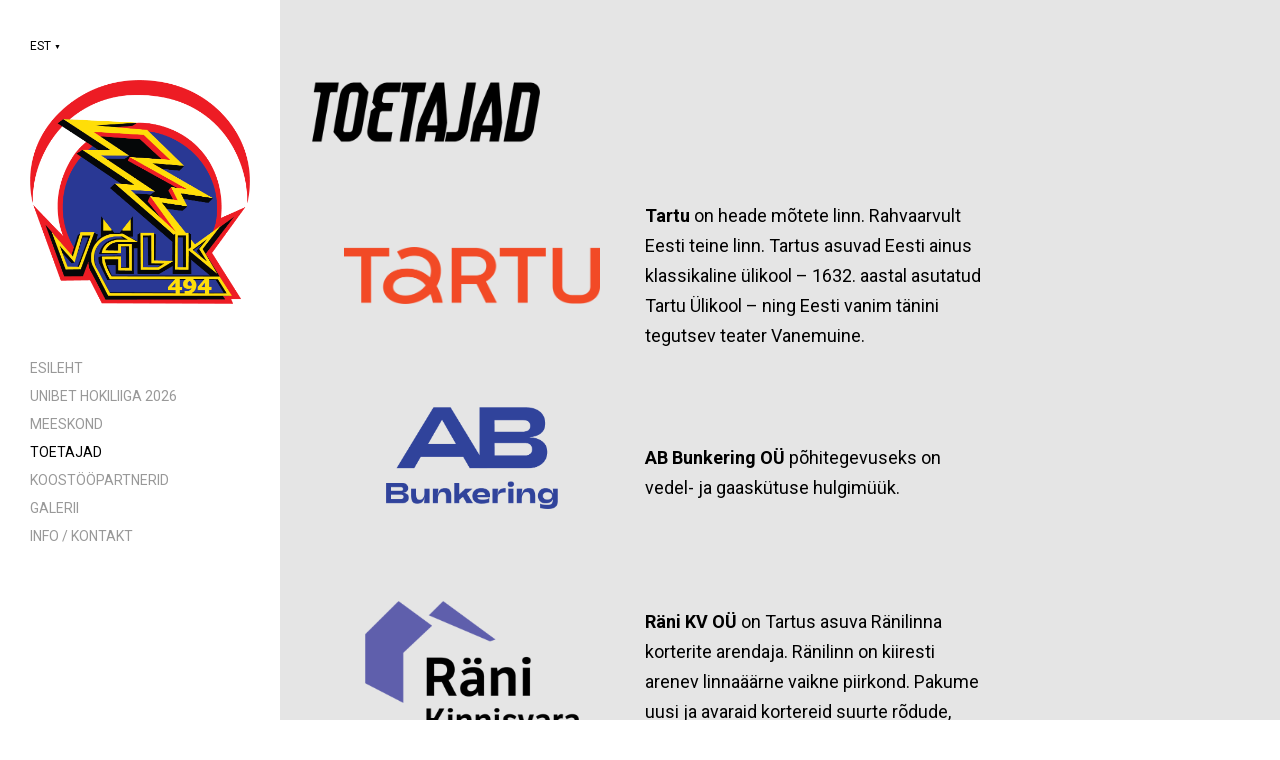

--- FILE ---
content_type: text/html; charset=utf-8
request_url: https://valk494.ee/toetajad
body_size: 10788
content:
<!DOCTYPE html>


<html class="public" lang="et">
<head prefix="og: http://ogp.me/ns#">
  


  
<!--[if IE]><meta http-equiv="X-UA-Compatible" content="IE=edge"><![endif]-->


<meta http-equiv="Content-Type" content="text/html; charset=utf-8">
<meta name="viewport" content="width=device-width, initial-scale=1, maximum-scale=1, user-scalable=no">
<meta name="format-detection" content="telephone=no">



  <link rel="icon" href="/favicon.ico" type="image/x-icon">
  <link rel="shortcut icon" href="/favicon.ico" type="image/ico">
  <link rel="shortcut icon" href="/favicon.ico" type="image/x-icon">





<link href="/stylesheets/main.css" media="screen" rel="stylesheet" type="text/css" />


<link href="https://fonts.googleapis.com/css?family=Anonymous+Pro:400,400i,700,700i|Arvo:400,400i,700,700i|Cousine:400,400i,700,700i|Crimson+Text:400,400i,700,700i|Fira+Sans:400,400i,700,700i|Lato:400,400i,700,700i|Lora:400,400i,700,700i|Montserrat:400,400i,700,700i|Noto+Serif:400,400i,700,700i|Open+Sans:400,400i,700,700i|PT+Sans:400,400i,700,700i|PT+Serif:400,400i,700,700i|Playfair+Display:400,400i,700,700i|Raleway:400,400i,700,700i|Roboto+Mono:400,400i,700,700i|Roboto+Slab:400,700|Roboto:400,400i,700,700i|Source+Sans+Pro:400,400i,700,700i|Ubuntu+Mono:400,400i,700,700i|Ubuntu:400,400i,700,700i&amp;subset=cyrillic,cyrillic-ext,greek,greek-ext,hebrew,latin-ext,vietnamese" rel="stylesheet">

<style type="text/css" data-voog-style> :root { } :root { --sidebar-site-title-font-size: 36px; --sidebar-site-title-line-height: 1.05; --sidebar-site-title-font-weight: 600; --sidebar-site-title-font-style: normal; --sidebar-site-title-text-decoration: none; --sidebar-site-title-text-transform: uppercase; --sidebar-mainmenu-font-size: 14px; --sidebar-mainmenu-line-height: 1.05; --sidebar-mainmenu-font-weight: 400; --sidebar-mainmenu-hover-font-weight: 400; --sidebar-mainmenu-active-font-weight: 400; --sidebar-mainmenu-font-style: normal; --sidebar-mainmenu-hover-font-style: normal; --sidebar-mainmenu-active-font-style: normal; --sidebar-mainmenu-text-decoration: none; --sidebar-mainmenu-hover-text-decoration: none; --sidebar-mainmenu-active-text-decoration: none; --sidebar-mainmenu-text-transform: uppercase; --sidebar-mainmenu-hover-text-transform: uppercase; --sidebar-mainmenu-active-text-transform: uppercase; --sidebar-footer-font-size: 11px; --sidebar-footer-line-height: 1.6;} :root { --content-background-color: #e5e5e5; --content-submenu-font-size: 14px; --content-submenu-font-weight: 400; --content-submenu-hover-font-weight: 400; --content-submenu-active-font-weight: 400; --content-submenu-font-style: normal; --content-submenu-hover-font-style: normal; --content-submenu-active-font-style: normal; --content-submenu-text-decoration: none; --content-submenu-hover-text-decoration: none; --content-submenu-active-text-decoration: solid; --content-submenu-text-transform: none; --content-submenu-hover-text-transform: none; --content-submenu-active-text-transform: none; --content-font-size: 18px; --content-line-height: 1.7; --content-links-font-weight: 400; --content-links-hover-font-weight: 400; --content-links-font-style: normal; --content-links-hover-font-style: normal; --content-links-text-decoration: none; --content-links-hover-text-decoration: none; --content-links-text-transform: none; --content-links-hover-text-transform: none; --content-links-color: #06b; --content-links-hover-color: rgba(0, 102, 187, 0.8);} :root { --h1-font-size: 36px; --h1-line-height: 1.1; --h1-alignment: left; --h1-font-weight: 400; --h1-font-style: normal; --h1-text-decoration: none; --h1-text-transform: none; --h2-font-size: 24px; --h2-line-height: 1.1; --h2-alignment: left; --h2-font-weight: 400; --h2-font-style: normal; --h2-text-decoration: none; --h2-text-transform: none; --h3-font-size: 18px; --h3-line-height: 1.1; --h3-alignment: left; --h3-font-weight: 600; --h3-font-style: normal; --h3-text-decoration: none; --h3-text-transform: none;} :root { } :root { --form-field-text-font-size: 18px; --form-field-text-line-height: 1.67; --form-field-text-font-weight: 400; --form-field-text-font-style: normal; --form-field-text-decoration: none; --form-field-text-transform: none; } :root { --content-button-font-size: 18px; --content-button-font-weight: 400; --content-button-font-style: normal; --content-button-text-decoration: none; --content-button-text-transform: none; } .front-page .main-inner .light-background { color: var(--color-main);}.post-date,.comment .comment-info { color: var(--color-third);}.blog-list .post-title a { color: var(--color-main); opacity: 1;}.blog-list .post-title a:hover { color: var(--color-main); opacity: .75;}.blog-list .post-wrap { border-top-color: var(--color-white);}.lang-flag::before { background-color: var(--color-main);}@media screen and (max-width: 600px) { .post-nav-link:nth-child(2)::before { background-color: var(--form-field-background-color); }}.comments:before,label .form_field_checkbox + .form_control_indicator::before,.form_field_textfield,.form_field_textarea { background-color: var(--form-field-background-color);}body,.footer,.topbar,.sidebar { background-color: var(--sidebar-background-color);}body,h1,h2,h3,.search .search-input { color: var(--color-main);}.site-title { color: var(--color-main);}.site-title a { color: var(--color-main);}label .form_field_radio + .form_control_indicator::before { border-color: var(--form-field-background-color);}.lang-menu-btn .lang-title { color: var(--color-main);}@media screen and (max-width: 600px) { .container { background: none; } .lang-options .menu .menu-item { color: var(--color-white); opacity: .5; } .option-btn { color: var(--color-white); } .option-btn:hover { color: var(--color-white); opacity: .8; } .front-page .main-inner { color: var(--color-white); } .footer { background: var(--sidebar-background-color); } .mobile-menu-toggler span.flags-disabled .language-menu-btn .lang-title, .mobile-menu-toggler span:before.flags-disabled .language-menu-btn .lang-title, .mobile-menu-toggler span:after.flags-disabled .language-menu-btn .lang-title { color: var(--color-white); } #mobile-menu .mobile-menu-close:before, #mobile-menu .mobile-menu-close:after { background: var(--color-white); } #mobile-menu .navigation-menu ul a, #mobile-menu .language-menu ul a { color: var(--color-white); opacity: .5; } #mobile-menu .navigation-menu ul a.active, #mobile-menu .language-menu ul a.active { color: var(--color-white); } .mobile-menu-toggler span, .mobile-menu-toggler span:before, .mobile-menu-toggler span:after { background-color: var(--color-main); }}body,.font-size-small,.jq-select,.jq-select select,.form_field_textfield,.form_field_textarea { font-family: var(--font-primary);}h1,h2,h3,.front-page .main-inner,.site-title,.main-menu,.sub-menu,.content-inner,.search .search-input,#mobile-menu,.form_submit input,.custom-btn { font-family: var(--font-primary);}.sidebar { background-color: var(--sidebar-background-color);}.site-title { color: var(--sidebar-site-title-color); font-style: var(--sidebar-site-title-font-style); font-weight: var(--sidebar-site-title-font-weight); line-height: var(--sidebar-site-title-line-height); -webkit-text-decoration: var(--sidebar-site-title-text-decoration); text-decoration: var(--sidebar-site-title-text-decoration); text-transform: var(--sidebar-site-title-text-transform);}.site-title a { color: var(--sidebar-site-title-color);}@media screen and (min-width: 601px) { .site-title { font-size: var(--sidebar-site-title-font-size); }}.main-menu ul a { color: var(--sidebar-mainmenu-color); font-family: var(--sidebar-mainmenu-font-family); font-size: var(--sidebar-mainmenu-font-size); font-style: var(--sidebar-mainmenu-font-style); font-weight: var(--sidebar-mainmenu-font-weight); line-height: var(--sidebar-mainmenu-line-height); -webkit-text-decoration: var(--sidebar-mainmenu-text-decoration); text-decoration: var(--sidebar-mainmenu-text-decoration); text-transform: var(--sidebar-mainmenu-text-transform);}.main-menu ul a:hover { color: var(--sidebar-mainmenu-hover-color); font-style: var(--sidebar-mainmenu-hover-font-style); font-weight: var(--sidebar-mainmenu-hover-font-weight); -webkit-text-decoration: var(--sidebar-mainmenu-hover-text-decoration); text-decoration: var(--sidebar-mainmenu-hover-text-decoration); text-transform: var(--sidebar-mainmenu-hover-text-transform);}.main-menu ul a.active { color: var(--sidebar-mainmenu-active-color); font-style: var(--sidebar-mainmenu-active-font-style); font-weight: var(--sidebar-mainmenu-active-font-weight); -webkit-text-decoration: var(--sidebar-mainmenu-active-text-decoration); text-decoration: var(--sidebar-mainmenu-active-text-decoration); text-transform: var(--sidebar-mainmenu-active-text-transform);}.main .sub-menu a { border-bottom-color: var(--color-third); border-bottom-style: var(--content-submenu-text-decoration); border-bottom-width: 3px; color: var(--content-submenu-color); font-family: var(--content-submenu-font-family); font-size: var(--content-submenu-font-size); font-style: var(--content-submenu-font-style); font-weight: var(--content-submenu-font-weight); text-transform: var(--content-submenu-text-transform);}.main .sub-menu a:hover { border-bottom-color: var(--content-submenu-hover-color); border-bottom-style: var(--content-submenu-hover-text-decoration); border-bottom-width: 3px; color: var(--content-submenu-hover-color); font-style: var(--content-submenu-hover-font-style); font-weight: var(--content-submenu-hover-font-weight); text-transform: var(--content-submenu-hover-text-transform);}.main .sub-menu a.active { border-bottom-color: var(--content-submenu-active-color); border-bottom-style: var(--content-submenu-active-text-decoration); border-bottom-width: 3px; color: var(--content-submenu-active-color); font-style: var(--content-submenu-active-font-style); font-weight: var(--content-submenu-active-font-weight); text-transform: var(--content-submenu-active-text-transform);}.formatted h1 { color: var(--h1-color);}.formatted h1,.formatted h1 a,.formatted h1 a:hover { font-family: var(--h1-font-family); font-size: var(--h1-font-size); font-style: var(--h1-font-style); font-weight: var(--h1-font-weight); line-height: var(--h1-line-height); text-align: var(--h1-alignment); -webkit-text-decoration: var(--h1-text-decoration); text-decoration: var(--h1-text-decoration); text-transform: var(--h1-text-transform);}.formatted h2 { color: var(--h2-color);}.formatted h2, .formatted h2 a, .formatted h2 a:hover { font-family: var(--h2-font-family); font-size: var(--h2-font-size); font-style: var(--h2-font-style); font-weight: var(--h2-font-weight); line-height: var(--h2-line-height); text-align: var(--h2-alignment); -webkit-text-decoration: var(--h2-text-decoration); text-decoration: var(--h2-text-decoration); text-transform: var(--h2-text-transform);}.formatted h3 { color: var(--h3-color);}.formatted h3,.formatted h3 a,.formatted h3 a:hover { font-family: var(--h3-font-family); font-size: var(--h3-font-size); font-style: var(--h3-font-style); font-weight: var(--h3-font-weight); line-height: var(--h3-line-height); text-align: var(--h3-alignment); -webkit-text-decoration: var(--h3-text-decoration); text-decoration: var(--h3-text-decoration); text-transform: var(--h3-text-transform);}.formatted a { color: var(--content-links-color); font-style: var(--content-links-font-style); font-weight: var(--content-links-font-weight); -webkit-text-decoration: var(--content-links-text-decoration); text-decoration: var(--content-links-text-decoration); text-transform: var(--content-links-text-transform);}.formatted a:hover { color: var(--content-links-hover-color); font-style: var(--content-links-hover-font-style); font-weight: var(--content-links-hover-font-weight); -webkit-text-decoration: var(--content-links-hover-text-decoration); text-decoration: var(--content-links-hover-text-decoration); text-transform: var(--content-links-hover-text-transform);}.main { background-color: var(--content-background-color);}.main .formatted,.main .post-content { font-size: var(--content-font-size); font-style: var(--content-font-style); font-weight: var(--content-font-weight); line-height: var(--content-line-height); text-align: var(--content-alignment); -webkit-text-decoration: var(--content-text-decoration); text-decoration: var(--content-text-decoration); text-transform: var(--content-text-transform);}.main .formatted table td,.main .formatted table th,.main .post-content table td,.main .post-content table th { padding: var(--table-cell-padding); border-style: var(--table-border-style); border-color: var(--color-third);}.main .footer .formatted { color: var(--sidebar-footer-color); font-size: var(--sidebar-footer-font-size); line-height: var(--sidebar-footer-line-height);}.main .footer .formatted .voog-reference a { font-size: 11px;}.front-page .main .main-inner .formatted { font-size: var(--front-page-font-size); line-height: var(--front-page-line-height); font-weight: 400;}.main .main-inner .dark-background { color: var(--color-white);}.main .main-inner .dark-background h1,.main .main-inner .dark-background h2,.main .main-inner .dark-background h3 { color: var(--color-white);}.main .main-inner .light-background { color: var(--color-main);}.main .custom-btn,.main .form_submit input,.main .submit { font-size: var(--content-button-font-size); font-style: var(--content-button-font-style); font-weight: var(--content-button-font-weight); -webkit-text-decoration: var(--content-button-text-decoration); text-decoration: var(--content-button-text-decoration); text-transform: var(--content-button-text-transform);}.main .custom-btn, .main .custom-btn:hover,.main .custom-btn a,.main .custom-btn a:hover,.main .form_submit input,.main .form_submit input:hover,.main .form_submit input a,.main .form_submit input a:hover,.main .submit,.main .submit:hover,.main .submit a,.main .submit a:hover { font-size: var(--content-button-font-size); font-style: var(--content-button-font-style); font-weight: var(--content-button-font-weight); -webkit-text-decoration: var(--content-button-text-decoration); text-decoration: var(--content-button-text-decoration); text-transform: var(--content-button-text-transform);}.main .custom-btn:not(.custom-btn-disabled):hover,.main .form_submit input:hover,.main .submit:hover { opacity: 0.8;}.custom-btn:not(.custom-btn-disabled) { background-color: var(--content-button-background-color); color: var(--content-button-color);}.custom-btn:not(.custom-btn-disabled):hover { background-color: var(--content-button-background-color); color: var(--content-button-color);}.jq-select-content { padding: 0 28px 0 0;}.jq-select-inner { padding: 4px 10px;}.jq-select-arrow { background-color: var(--form-field-background-color);}.form_field_select,.jq-select-inner,.form_field_textfield,.form_field_textarea { background: var(--form-field-background-color); color: var(--form-field-text-color); font-size: var(--form-field-text-font-size); font-style: var(--form-field-text-font-style); font-weight: var(--form-field-text-font-weight); line-height: var(--form-field-text-line-height); -webkit-text-decoration: var(--form-field-text-decoration); text-decoration: var(--form-field-text-decoration); text-transform: var(--form-field-text-transform);}#mobile-menu { background-color: var(--color-main); opacity: .9;}</style>


<script src="/javascripts/modernizr-custom.min.js"></script>



<title>Toetajad — Hokiklubi Välk 494</title>




<meta property="og:type" content="website">
<meta property="og:url" content="https://valk494.ee/toetajad">
<meta property="og:title" content="Toetajad — Hokiklubi Välk 494">
<meta property="og:site_name" content="Hokiklubi Välk 494">



  


















<style type="text/css" data-voog-style-variables>:root {--site-width: 1020px;
--header-site-title-font-size: 8px;
--header-site-title-line-height: 0.8em;
--header-mainmenu-font-size: 14px;
--header-mainmenu-line-height: 1em;
--sidebar-background-color: rgb(255,255,255);
--sidebar-site-title-color: rgb(0,0,0);
--color-white: rgb(255,255,255);
--form-field-background-color: rgb(255,255,255);
--content-button-color: rgb(255,255,255);
--color-third: rgb(102,102,102);
--sidebar-mainmenu-color: rgb(153,153,153);
--content-submenu-color: rgb(102,102,102);
--color-main: rgb(0,0,0);
--sidebar-mainmenu-hover-color: rgb(0,0,0);
--sidebar-mainmenu-active-color: rgb(0,0,0);
--sidebar-footer-color: rgb(0,0,0);
--form-field-text-color: rgb(0,0,0);
--content-button-background-color: rgb(0,0,0);
--content-submenu-hover-color: rgb(0,0,0);
--content-submenu-active-color: rgb(0,0,0);
--font-primary: "Roboto", sans-serif;
--table-cell-padding: 11px;
--table-border-style: hidden;
}
</style><script>(function(d){if(function(){var r,s=d.createElement("style");s.innerHTML="root: { --tmp: red; }";d.head.appendChild(s);r=!!(window.CSS&&CSS.supports&&CSS.supports("color","var(--tmp)"));s.parentNode.removeChild(s);return!r}()){var ds1="[data-voog-style]",ds2="[data-voog-style-variables]",rv=/(--[A-Za-z\d_-]+?)\s*:\s*(.+?)\s*;/gi,rx=/[^\s;]+\s*:\s*[^{;}\n]*?var\(\s*.+?\s*\)\s*[^;}\n]*?;/gi,sv=d.querySelectorAll(ds1+","+ds2),s=d.querySelectorAll(ds1),i=0,src="",vars={},m;for(;i<sv.length;src+=sv[i++].innerHTML);while((m=rv.exec(src))!==null&&(vars[m[1]]=m[2]));for(i=s.length;i--;){s[i].innerHTML=s[i].innerHTML.replace(rx,function(r){var sr=r,rep=false;sr=sr.replace(/var\(\s*(.+?)\s*\)/gi,function(st,k){if(vars[k]!==undefined){rep=true;return vars[k]}else{return st}});return rep?sr+r:r})}}})(document);
</script></head>
<body class="">
  <div class="wrap cfx">
    
  <nav class="lang-menu js-popup-menu js-menu-lang-wrap flags-disabled">
    <button role="button" class="lang-menu-btn js-popup-menu-btn lang-flag lang-flag-et" data-lang-code="et" >
      
        <span class="lang-title">
          EST
          <span class="ico-popover-toggle">▼</span>
        </span>
      
    </button>

    <div class="lang-menu-popover js-popup-menu-popover">
      
        <ul class="menu">
          
            <li><a class="lang-flag lang-flag-et active" href="/toetajad" data-lang-code="et">EST</a></li>
          
            <li><a class="lang-flag lang-flag-en" href="/sponsors" data-lang-code="en">ENG</a></li>
          

          
        </ul>

        
      
    </div>
  </nav>


    <div class="topbar">
  <div class="site-title"><div class="edy-texteditor-container image-container edy-positionable-container-center edy-positionable-container-maxwidth" contenteditable="false" unselectable="on" style="width: auto; max-width: 100%; text-align: left; display: block; float: none; overflow: hidden; position: relative;" data-image-id="14373211">
  <div class="edy-padding-resizer-wrapper" style="padding-bottom: 101.802885%; position: relative; overflow: hidden;">
      <a href="/et" title="http://valk494.ee/et" target=""><picture style="position: absolute; display: block; max-width: none; width: auto; height: 100%; left: -0.03%; top: 0px;">
        <!--[if IE 9]><video style="display: none;"><![endif]-->
        <source sizes="100vw" srcset="//media.voog.com/0000/0041/8144/photos/valk494-1.png 832w, //media.voog.com/0000/0041/8144/photos/valk494-1_block.png 589w, //media.voog.com/0000/0041/8144/photos/valk494-1_medium.png 147w">
        <!--[if IE 9]></video><![endif]-->
        <img src="//media.voog.com/0000/0041/8144/photos/valk494-1.png" style="position: absolute; max-width: none; width: auto; height: 100%;">
      </picture></a>
    </div>
</div></div>
</div>
    <aside class="sidebar">
      <div class="sidebar-inner">
  <div class="site-title"><div class="edy-texteditor-container image-container edy-positionable-container-center edy-positionable-container-maxwidth" contenteditable="false" unselectable="on" style="width: auto; max-width: 100%; text-align: left; display: block; float: none; overflow: hidden; position: relative;" data-image-id="14373211">
  <div class="edy-padding-resizer-wrapper" style="padding-bottom: 101.802885%; position: relative; overflow: hidden;">
      <a href="/et" title="http://valk494.ee/et" target=""><picture style="position: absolute; display: block; max-width: none; width: auto; height: 100%; left: -0.03%; top: 0px;">
        <!--[if IE 9]><video style="display: none;"><![endif]-->
        <source sizes="100vw" srcset="//media.voog.com/0000/0041/8144/photos/valk494-1.png 832w, //media.voog.com/0000/0041/8144/photos/valk494-1_block.png 589w, //media.voog.com/0000/0041/8144/photos/valk494-1_medium.png 147w">
        <!--[if IE 9]></video><![endif]-->
        <img src="//media.voog.com/0000/0041/8144/photos/valk494-1.png" style="position: absolute; max-width: none; width: auto; height: 100%;">
      </picture></a>
    </div>
</div></div>
  <nav class="main-menu">
  <ul>
    
      <li>
        <a href="/et">Esileht</a>
      </li>
    

    
      <li>
        <a href="/hokiliiga2026" >Unibet hokiliiga 2026</a>
      </li>
    
      <li>
        <a href="/meeskond" >Meeskond</a>
      </li>
    
      <li>
        <a href="/toetajad"  class="active">Toetajad</a>
      </li>
    
      <li>
        <a href="/koostoopartnerid" >Koostööpartnerid</a>
      </li>
    
      <li>
        <a href="/galerii" >Galerii</a>
      </li>
    
      <li>
        <a href="/info-kontakt" >Info / Kontakt</a>
      </li>
    

    
  </ul>
</nav>

  <a href="#" class="mobile-menu-toggler"><span></span></a>
  
</div>
    </aside>
    <div class="main">
      <div class="inner">
        <div class="container-wrap cfx">
          <div class="container">
              <nav class="sub-menu">
  
    
  
    
  
    
      
    
  
    
  
    
  
    
  
  </nav>
  
  
  
  
           
          
            <section class="content cfx formatted" >
              
<div class="edy-texteditor-container image-container edy-positionable-container-left-block" contenteditable="false" unselectable="on" style="max-width: 100%; text-align: left; display: block; float: none; overflow: hidden; position: relative; width: 230.1875px;" data-image-id="21948692">
  <div class="edy-padding-resizer-wrapper" style="padding-bottom: 37.18%; position: relative; overflow: hidden;">
      <picture style="position: absolute; display: block; max-width: none; width: auto; height: 100%; left: -0.04%; top: 0%;">
        <!--[if IE 9]><video style="display: none;"><![endif]-->
        <source sizes="232px" srcset="//media.voog.com/0000/0041/8144/photos/toetajad1.png 1022w, //media.voog.com/0000/0041/8144/photos/toetajad1_block.webp 600w, //media.voog.com/0000/0041/8144/photos/toetajad1_medium.webp 150w">
        <!--[if IE 9]></video><![endif]-->
        <img src="//media.voog.com/0000/0041/8144/photos/toetajad1_block.webp" style="position: absolute; max-width: none; width: auto; height: 100%;">
      </picture>
    </div>
</div>








          <h1></h1>
        









              














































<table class="edy-table-maxwidth" style="width: 100%;"><tbody><tr><td style="width: 301.765625px; height: 178.3125px;"><div class="edy-texteditor-container image-container edy-positionable-container-center" contenteditable="false" unselectable="on" style="width: 256.765625px; max-width: 100%; text-align: left; display: block; float: none; overflow: hidden; position: relative; margin-left: auto; margin-right: auto;" data-image-id="17701828">
  <div class="edy-padding-resizer-wrapper" style="padding-bottom: 22.49%; position: relative; overflow: hidden;">
      <a href="https://tartu.ee/et" title="https://tartu.ee/et" target="_blank"><picture style="position: absolute; display: block; max-width: none; width: auto; height: 100%; left: -0.12%; top: 0%;">
        <!--[if IE 9]><video style="display: none;"><![endif]-->
        <source sizes="259px" srcset="//media.voog.com/0000/0041/8144/photos/Tartu-logo-color_RGB.png 2258w, //media.voog.com/0000/0041/8144/photos/Tartu-logo-color_RGB_huge.png 2048w, //media.voog.com/0000/0041/8144/photos/Tartu-logo-color_RGB_large.png 1280w, //media.voog.com/0000/0041/8144/photos/Tartu-logo-color_RGB_block.png 600w, //media.voog.com/0000/0041/8144/photos/Tartu-logo-color_RGB_medium.png 150w">
        <!--[if IE 9]></video><![endif]-->
        <img src="//media.voog.com/0000/0041/8144/photos/Tartu-logo-color_RGB_block.png" style="position: absolute; max-width: none; width: auto; height: 100%;">
      </picture></a>
    </div>
</div></td><td style="width: 330.25px;"><b>Tartu</b>&nbsp;on heade mõtete linn. Rahvaarvult Eesti&nbsp;teine linn. Tartus asuvad Eesti ainus klassikaline ülikool&nbsp;– 1632. aastal asutatud Tartu Ülikool&nbsp;– ning Eesti vanim tänini tegutsev teater&nbsp;Vanemuine.<br></td></tr><tr><td><div class="edy-texteditor-container image-container edy-positionable-container-center" contenteditable="false" unselectable="on" style="width: 171.765625px; max-width: 100%; text-align: left; float: none; display: block; overflow: hidden; position: relative; margin-left: auto; margin-right: auto;" data-image-id="21855861">
  <div class="edy-padding-resizer-wrapper" style="padding-bottom: 59.51%; position: relative; overflow: hidden;">
      <picture style="position: absolute; display: block; max-width: none; width: 100%; height: auto; left: 0%; top: -0.01%;">
        <!--[if IE 9]><video style="display: none;"><![endif]-->
        <source sizes="173px" srcset="//media.voog.com/0000/0041/8144/photos/AB_Bunkering.png 536w, //media.voog.com/0000/0041/8144/photos/AB_Bunkering_medium.webp 150w">
        <!--[if IE 9]></video><![endif]-->
        <img src="//media.voog.com/0000/0041/8144/photos/AB_Bunkering.png" style="position: absolute; max-width: none; width: 100%; height: auto;">
      </picture>
    </div>
</div>&nbsp;</td><td><b>AB Bunkering OÜ&nbsp;</b>põhitegevuseks on vedel- ja gaaskütuse hulgimüük.</td></tr><tr><td><div class="edy-texteditor-container image-container edy-positionable-container-center" contenteditable="false" unselectable="on" style="width: 213.765625px; max-width: 100%; text-align: left; display: block; float: none; overflow: hidden; position: relative; margin-left: auto; margin-right: auto;" data-image-id="15738482">
  <div class="edy-padding-resizer-wrapper" style="padding-bottom: 61.63%; position: relative; overflow: hidden;">
      <a href="https://www.ranilinn.ee" title="https://www.ranilinn.ee" target="_blank"><picture title="" style="position: absolute; display: block; max-width: none; width: auto; height: 100%; left: -0.02%; top: 0%;">
        <!--[if IE 9]><video style="display: none;"><![endif]-->
        <source sizes="215px" srcset="//media.voog.com/0000/0041/8144/photos/RaniKinnisvara.png 795w, //media.voog.com/0000/0041/8144/photos/RaniKinnisvara_block.png 600w, //media.voog.com/0000/0041/8144/photos/RaniKinnisvara_medium.png 150w">
        <!--[if IE 9]></video><![endif]-->
        <img src="//media.voog.com/0000/0041/8144/photos/RaniKinnisvara_block.png" title="" alt="" style="position: absolute; max-width: none; width: auto; height: 100%;">
      </picture></a>
    </div>
</div>&nbsp;</td><td><b>Räni KV OÜ </b>on Tartus asuva&nbsp;Ränilinna korterite arendaja. Ränilinn on kiiresti arenev linnaäärne vaikne piirkond. Pakume uusi ja avaraid kortereid suurte rõdude, panipaiga ja parkimiskohaga.&nbsp;</td></tr><tr><td><div class="edy-texteditor-container image-container edy-positionable-container-center edy-positionable-container-maxwidth" contenteditable="false" unselectable="on" style="width: auto; max-width: 100%; text-align: left; float: none; display: block; overflow: hidden; position: relative;" data-image-id="15733960">
  <div class="edy-padding-resizer-wrapper" style="padding-bottom: 41.14285714285714%; position: relative; overflow: hidden;">
      <a href="http://progrupp.ee" title="http://progrupp.ee" target="_blank"><picture title="" style="position: absolute; display: block; max-width: none; width: 100%; height: auto; left: 0px; top: 0%;">
        <!--[if IE 9]><video style="display: none;"><![endif]-->
        <source sizes="100vw" srcset="//media.voog.com/0000/0041/8144/photos/progrupp.png 525w, //media.voog.com/0000/0041/8144/photos/progrupp_medium.png 150w">
        <!--[if IE 9]></video><![endif]-->
        <img src="//media.voog.com/0000/0041/8144/photos/progrupp.png" title="" alt="" style="position: absolute; max-width: none; width: 100%; height: auto;">
      </picture></a>
    </div>
</div>&nbsp;</td><td><strong>Pro Grupp Invest OÜ</strong>&nbsp;tegeleb loomasöötade tootmise ning müügiga, teravilja ja rapsi kuivatamis-, sorteerimis- ja hoiustamisteenuse pakkumisega.&nbsp;</td></tr><tr><td>&nbsp;</td><td>&nbsp;</td></tr><tr><td><div class="edy-texteditor-container image-container" contenteditable="false" unselectable="on" style="width: auto; max-width: 100%; text-align: left; overflow: hidden; position: relative;" data-image-id="15733958">
  <div class="edy-padding-resizer-wrapper" style="padding-bottom: 33.57519788918206%; position: relative; overflow: hidden;">
      <picture title="" style="position: absolute; display: block; max-width: none; width: auto; height: 100%; left: -0.05%; top: 0px;">
        <!--[if IE 9]><video style="display: none;"><![endif]-->
        <source sizes="100vw" srcset="//media.voog.com/0000/0041/8144/photos/ranilinna-ehituse.png 1516w, //media.voog.com/0000/0041/8144/photos/ranilinna-ehituse_large.png 1280w, //media.voog.com/0000/0041/8144/photos/ranilinna-ehituse_block.png 600w, //media.voog.com/0000/0041/8144/photos/ranilinna-ehituse_medium.png 150w">
        <!--[if IE 9]></video><![endif]-->
        <img src="//media.voog.com/0000/0041/8144/photos/ranilinna-ehituse_block.png" title="" alt="" style="position: absolute; max-width: none; width: auto; height: 100%;">
      </picture>
    </div>
</div></td><td><b>Ränilinna Ehituse OÜ</b> põhitegevusalaks on elamute ja mitteeluhoonete ehitus.</td></tr><tr><td>&nbsp;</td><td>&nbsp;</td></tr><tr><td><div class="edy-texteditor-container image-container" contenteditable="false" unselectable="on" style="width: auto; max-width: 100%; text-align: left; overflow: hidden; position: relative;" data-image-id="15733959">
  <div class="edy-padding-resizer-wrapper" style="padding-bottom: 33.224489795918366%; position: relative; overflow: hidden;">
      <a href="https://asfaldiproff.ee/index.html" title="https://asfaldiproff.ee/index.html" target="_blank"><picture title="" style="position: absolute; display: block; max-width: none; width: auto; height: 100%; left: -0.04%; top: 0px;">
        <!--[if IE 9]><video style="display: none;"><![endif]-->
        <source sizes="100vw" srcset="//media.voog.com/0000/0041/8144/photos/asfaldiproff.png 1225w, //media.voog.com/0000/0041/8144/photos/asfaldiproff_block.png 600w, //media.voog.com/0000/0041/8144/photos/asfaldiproff_medium.png 150w">
        <!--[if IE 9]></video><![endif]-->
        <img src="//media.voog.com/0000/0041/8144/photos/asfaldiproff_block.png" title="" alt="" style="position: absolute; max-width: none; width: auto; height: 100%;">
      </picture></a>
    </div>
</div></td><td><b>Asfaldiproff OÜ</b>&nbsp;põhitegevusalaks on teede ja platside asfalteerimine ning asfaltkatete freesimine.</td></tr><tr><td>&nbsp;</td><td>&nbsp;</td></tr><tr><td>&nbsp;<div class="edy-texteditor-container image-container edy-positionable-container-center" contenteditable="false" unselectable="on" style="max-width: 100%; text-align: left; display: block; float: none; overflow: hidden; position: relative; margin-left: auto; margin-right: auto;" data-image-id="9169165">
  <div class="edy-padding-resizer-wrapper" style="padding-bottom: 20.09%; position: relative; overflow: hidden;">
      <a href="http://www.tartumill.ee" title="http://www.tartumill.ee" target="_blank"><picture title="" style="position: absolute; display: block; max-width: none; width: 100%; height: auto; left: 0%; top: -0.02%;">
        <!--[if IE 9]><video style="display: none;"><![endif]-->
        <source sizes="100vw" srcset="//media.voog.com/0000/0041/8144/photos/tartumill_logo.png 1930w, //media.voog.com/0000/0041/8144/photos/tartumill_logo_large.png 1280w, //media.voog.com/0000/0041/8144/photos/tartumill_logo_block.png 600w">
        <!--[if IE 9]></video><![endif]-->
        <img src="//media.voog.com/0000/0041/8144/photos/tartumill_logo_block.png" title="" alt="" style="position: absolute; max-width: none; width: 100%; height: auto;">
      </picture></a>
    </div>
</div></td><td><b>Tartu Mill AS</b>&nbsp;on eestimaine jahu ja jahutoodete tootja. Meil on valdkonna tipptehnoloogia ja parimad spetsialistid. Hindame kvaliteeti ja panustame sellesse!<br></td></tr><tr><td>&nbsp;</td><td>&nbsp;</td></tr><tr><td style="height: 119px;"><div class="edy-texteditor-container image-container edy-positionable-container-center edy-positionable-container-maxwidth" contenteditable="false" unselectable="on" style="width: auto; max-width: 100%; text-align: left; display: block; float: none; overflow: hidden; position: relative;" data-image-id="14336808">
  <div class="edy-padding-resizer-wrapper" style="padding-bottom: 36.245036868973344%; position: relative; overflow: hidden;">
      <a href="http://www.mbrmetals.com" title="http://www.mbrmetals.com" target="_blank"><picture title="" style="position: absolute; display: block; max-width: none; width: auto; height: 100%; left: -0.1%; top: 0px;">
        <!--[if IE 9]><video style="display: none;"><![endif]-->
        <source sizes="100vw" srcset="//media.voog.com/0000/0041/8144/photos/MBRmetals.png 1763w, //media.voog.com/0000/0041/8144/photos/MBRmetals_large.png 1280w, //media.voog.com/0000/0041/8144/photos/MBRmetals_block.png 600w, //media.voog.com/0000/0041/8144/photos/MBRmetals_medium.png 150w">
        <!--[if IE 9]></video><![endif]-->
        <img src="//media.voog.com/0000/0041/8144/photos/MBRmetals_block.png" title="" alt="" style="position: absolute; max-width: none; width: auto; height: 100%;">
      </picture></a>
    </div>
</div>&nbsp;</td><td><b>MBR METALS OÜ</b> on eraomanduses olev kaubandusettevõte, mis tegeleb metallide ja metallurgia toormaterjalide rahvusvahelise hankimise ja tarnimisega SRÜ riikides, ELis ja Aasias.&nbsp;</td></tr><tr><td>&nbsp;</td><td>&nbsp;</td></tr><tr><td><div class="edy-texteditor-container image-container edy-positionable-container-left-block" contenteditable="false" unselectable="on" style="max-width: 100%; text-align: left; display: block; float: none; overflow: hidden; position: relative;" data-image-id="12061479">
  <div class="edy-padding-resizer-wrapper" style="padding-bottom: 24.175331660093224%; position: relative; overflow: hidden;">
      <a href="https://autogavanni.ee" title="https://autogavanni.ee" target="_blank"><picture title="" style="position: absolute; display: block; max-width: none; width: 100%; height: auto; left: 0px; top: -0.01%;">
        <!--[if IE 9]><video style="display: none;"><![endif]-->
        <source sizes="100vw" srcset="//media.voog.com/0000/0041/8144/photos/autogavanni-01.png 11156w, //media.voog.com/0000/0041/8144/photos/autogavanni-01_huge.png 2048w, //media.voog.com/0000/0041/8144/photos/autogavanni-01_large.png 1280w, //media.voog.com/0000/0041/8144/photos/autogavanni-01_block.png 600w">
        <!--[if IE 9]></video><![endif]-->
        <img src="//media.voog.com/0000/0041/8144/photos/autogavanni-01_block.png" title="" alt="" style="position: absolute; max-width: none; width: 100%; height: auto;">
      </picture></a>
    </div>
</div>&nbsp;</td><td><b>Tartu Autopesulad OÜ</b>- Autode käsipesulad Tartus. Autode poleerimine ja vahatus, auto salongi keemiline puhastus, istmete keemiline puhastus. Broneeri autopesu lihtsalt ja kiirelt.&nbsp;</td></tr><tr><td>&nbsp;</td><td>&nbsp;</td></tr><tr><td><div class="edy-texteditor-container image-container edy-positionable-container-center" contenteditable="false" unselectable="on" style="max-width: 100%; text-align: left; display: block; float: none; overflow: hidden; position: relative; margin-left: auto; margin-right: auto;" data-image-id="9277400">
  <div class="edy-padding-resizer-wrapper" style="padding-bottom: 44.03778040141677%; position: relative; overflow: hidden;">
      <a href="http://www.marisgilden.ee" title="http://www.marisgilden.ee" target="_blank"><picture title="" style="position: absolute; display: block; max-width: none; width: 100%; height: auto; left: 0px; top: 0%;">
        <!--[if IE 9]><video style="display: none;"><![endif]-->
        <source sizes="100vw" srcset="//media.voog.com/0000/0041/8144/photos/v%C3%A4ikev%C3%A4%C3%A4nik.png 1694w, //media.voog.com/0000/0041/8144/photos/v%C3%A4ikev%C3%A4%C3%A4nik_large.png 1280w, //media.voog.com/0000/0041/8144/photos/v%C3%A4ikev%C3%A4%C3%A4nik_block.png 600w">
        <!--[if IE 9]></video><![endif]-->
        <img src="//media.voog.com/0000/0041/8144/photos/v%C3%A4ikev%C3%A4%C3%A4nik_block.png" title="" alt="" style="position: absolute; max-width: none; width: 100%; height: auto;">
      </picture></a>
    </div>
</div>&nbsp;</td><td><b>Maris Gilden AS</b> tootesari Väike Väänik on loodud selleks, et nii suured kui väiksed magusasõbrad saaksid korraks aja maha võtta, lõõgastuda ning meenutada, milline maitse on lapsepõlvel.</td></tr><tr><td><div class="edy-texteditor-container image-container edy-positionable-container-center edy-positionable-container-maxwidth" contenteditable="false" unselectable="on" style="width: auto; max-width: 100%; text-align: left; display: block; float: none; overflow: hidden; position: relative;" data-image-id="21874026">
  <div class="edy-padding-resizer-wrapper" style="padding-bottom: 32.071902%; position: relative; overflow: hidden;">
      <a href="https://www.apchemicals.eu" title="https://www.apchemicals.eu" target="_blank"><picture style="position: absolute; display: block; max-width: none; width: auto; height: 100%; left: -0.09%; top: 0px;">
        <!--[if IE 9]><video style="display: none;"><![endif]-->
        <source sizes="100vw" srcset="//media.voog.com/0000/0041/8144/photos/apclogo.png 6342w, //media.voog.com/0000/0041/8144/photos/apclogo_huge.webp 2048w, //media.voog.com/0000/0041/8144/photos/apclogo_large.webp 1280w, //media.voog.com/0000/0041/8144/photos/apclogo_block.webp 600w, //media.voog.com/0000/0041/8144/photos/apclogo_medium.webp 150w">
        <!--[if IE 9]></video><![endif]-->
        <img src="//media.voog.com/0000/0041/8144/photos/apclogo_block.webp" style="position: absolute; max-width: none; width: auto; height: 100%;">
      </picture></a>
    </div>
</div>&nbsp;</td><td><strong>APChemicals OÜ </strong>on Tartumaal, Vasulas asuv ettevõte, mis toodab kõrgkvaliteedilisi keemiatooteid Private Label põhimõttel.</td></tr><tr><td><div class="edy-texteditor-container image-container edy-positionable-container-center edy-positionable-container-maxwidth" contenteditable="false" unselectable="on" style="width: auto; max-width: 100%; text-align: left; display: block; float: none; overflow: hidden; position: relative;" data-image-id="9169168">
  <div class="edy-padding-resizer-wrapper" style="padding-bottom: 26.631853785900784%; position: relative; overflow: hidden;">
      <a href="http://www.varvikoda.ee" title="http://www.varvikoda.ee" target="_blank"><picture title="" style="position: absolute; display: block; max-width: none; width: 100%; height: auto; left: 0px; top: -0.01%;">
        <!--[if IE 9]><video style="display: none;"><![endif]-->
        <source sizes="100vw" srcset="//media.voog.com/0000/0041/8144/photos/ropkalogo.png 1532w, //media.voog.com/0000/0041/8144/photos/ropkalogo_large.png 1280w, //media.voog.com/0000/0041/8144/photos/ropkalogo_block.png 600w">
        <!--[if IE 9]></video><![endif]-->
        <img src="//media.voog.com/0000/0041/8144/photos/ropkalogo_block.png" title="" alt="" style="position: absolute; max-width: none; width: 100%; height: auto;">
      </picture></a>
    </div>
</div>&nbsp;</td><td><strong>Ropka Värvikoda OÜ </strong>tegevusvaldkonnaks on sõidukite avariijärgne remont. Meie peamisteks klientideks on mitmed kindlustusfirmad, autoesindused ja eraisikud.</td></tr><tr><td>&nbsp;</td><td>&nbsp;</td></tr><tr><td><div class="edy-texteditor-container image-container edy-positionable-container-center" contenteditable="false" unselectable="on" style="width: 270.765625px; max-width: 100%; text-align: left; overflow: hidden; position: relative; display: block; float: none; margin-left: auto; margin-right: auto;" data-image-id="12061820">
  <div class="edy-padding-resizer-wrapper" style="padding-bottom: 31.34%; position: relative; overflow: hidden;">
      <a href="http://www.autospirit.ee" title="http://www.autospirit.ee" target="_blank"><picture title="" style="position: absolute; display: block; max-width: none; width: 100%; height: auto; left: 0%; top: 0%;">
        <!--[if IE 9]><video style="display: none;"><![endif]-->
        <source sizes="271px" srcset="//media.voog.com/0000/0041/8144/photos/autospirit-1.png 2406w, //media.voog.com/0000/0041/8144/photos/autospirit-1_huge.png 2048w, //media.voog.com/0000/0041/8144/photos/autospirit-1_large.png 1280w, //media.voog.com/0000/0041/8144/photos/autospirit-1_block.png 600w">
        <!--[if IE 9]></video><![endif]-->
        <img src="//media.voog.com/0000/0041/8144/photos/autospirit-1_block.png" title="" alt="" style="position: absolute; max-width: none; width: 100%; height: auto;">
      </picture></a>
    </div>
</div></td><td><b>Autospirit Tartu -</b>&nbsp;Fiat, Kia, Mazda ja Nissan´i müük ja hooldus.<br>Chevrolet hooldus.&nbsp;</td></tr><tr><td>&nbsp;</td><td>&nbsp;</td></tr><tr><td><div class="edy-texteditor-container image-container edy-positionable-container-center" contenteditable="false" unselectable="on" style="max-width: 100%; text-align: left; display: block; float: none; overflow: hidden; position: relative; width: 232.25px; margin-left: auto; margin-right: auto;" data-image-id="9169246">
  <div class="edy-padding-resizer-wrapper" style="padding-bottom: 52.02%; position: relative; overflow: hidden;">
      <a href="http://www.timecolors.ee" title="http://www.timecolors.ee" target="_blank"><picture title="" style="position: absolute; display: block; max-width: none; width: auto; height: 100%; left: 0%; top: 0%;">
        <!--[if IE 9]><video style="display: none;"><![endif]-->
        <source sizes="233px" srcset="//media.voog.com/0000/0041/8144/photos/timelogo.png 1580w, //media.voog.com/0000/0041/8144/photos/timelogo_large.png 1280w, //media.voog.com/0000/0041/8144/photos/timelogo_block.png 600w">
        <!--[if IE 9]></video><![endif]-->
        <img src="//media.voog.com/0000/0041/8144/photos/timelogo_block.png" title="" alt="" style="position: absolute; max-width: none; width: auto; height: 100%;">
      </picture></a>
    </div>
</div>&nbsp;</td><td><b>Timecolors</b>&nbsp;on tegutsenud sõiduautode kereremondiga alates 1994. aastast. Meie eesmärk on olla parim koostööpartner klientidele ja anda igakülgset abi kiireks teeninduseks.</td></tr><tr><td style="height: 127.125px;"><div class="edy-texteditor-container image-container edy-positionable-container-center" contenteditable="false" unselectable="on" style="max-width: 100%; text-align: left; display: block; float: none; overflow: hidden; position: relative; width: 230.1875px; margin-left: auto; margin-right: auto;" data-image-id="9169164">
  <div class="edy-padding-resizer-wrapper" style="padding-bottom: 27.85%; position: relative; overflow: hidden;">
      <a href="https://www.myfitness.ee" title="https://www.myfitness.ee" target="_blank"><picture title="" style="position: absolute; display: block; max-width: none; width: auto; height: 100%; left: 0%; top: 0%;">
        <!--[if IE 9]><video style="display: none;"><![endif]-->
        <source sizes="231px" srcset="//media.voog.com/0000/0041/8144/photos/myfitnesslogo.png 1612w, //media.voog.com/0000/0041/8144/photos/myfitnesslogo_large.png 1280w, //media.voog.com/0000/0041/8144/photos/myfitnesslogo_block.png 600w">
        <!--[if IE 9]></video><![endif]-->
        <img src="//media.voog.com/0000/0041/8144/photos/myfitnesslogo_block.png" title="" alt="" style="position: absolute; max-width: none; width: auto; height: 100%;">
      </picture></a>
    </div>
</div></td><td><b>MyFitness</b> “Passionate about fitness!” - Me armastame oma valdkonda ning arendame oma meeskonda ja klubisid pidevalt selle nimel, et pakkuda võimalikult paljudele inimestele võimalust leida tee paremale elustiilile.<br><br></td></tr><tr><td><div class="edy-texteditor-container image-container edy-positionable-container-center edy-positionable-container-maxwidth" contenteditable="false" unselectable="on" style="width: auto; max-width: 100%; text-align: left; overflow: hidden; position: relative; display: block; float: none;" data-image-id="9169162">
  <div class="edy-padding-resizer-wrapper" style="padding-bottom: 15.98%; position: relative; overflow: hidden;">
      <a href="http://www.investekspert.ee" title="http://www.investekspert.ee" target="_blank"><picture title="" style="position: absolute; display: block; max-width: none; width: 100%; height: auto; left: 0%; top: 0%;">
        <!--[if IE 9]><video style="display: none;"><![endif]-->
        <source sizes="100vw" srcset="//media.voog.com/0000/0041/8144/photos/investlogo.png 2710w, //media.voog.com/0000/0041/8144/photos/investlogo_huge.png 2048w, //media.voog.com/0000/0041/8144/photos/investlogo_large.png 1280w, //media.voog.com/0000/0041/8144/photos/investlogo_block.png 600w">
        <!--[if IE 9]></video><![endif]-->
        <img src="//media.voog.com/0000/0041/8144/photos/investlogo_block.png" title="" alt="" style="position: absolute; max-width: none; width: 100%; height: auto;">
      </picture></a>
    </div>
</div>&nbsp;</td><td><b>Invest-Ekspert OÜ&nbsp;</b>peamine tegevusala on kinnisvara üürileandmine. Samuti pakume reklaampinda Tartus, Turu tn. 51 asuval LED-ekraanil.&nbsp;<br><br></td></tr><tr><td><div class="edy-texteditor-container image-container edy-positionable-container-center" contenteditable="false" unselectable="on" style="width: 190.765625px; max-width: 100%; text-align: left; overflow: hidden; position: relative; display: block; float: none; margin-left: auto; margin-right: auto;" data-image-id="20446829">
  <div class="edy-padding-resizer-wrapper" style="padding-bottom: 78.16%; position: relative; overflow: hidden;">
      <picture style="position: absolute; display: block; max-width: none; width: auto; height: 100%; left: -0.02%; top: 0%;">
        <!--[if IE 9]><video style="display: none;"><![endif]-->
        <source sizes="192px" srcset="//media.voog.com/0000/0041/8144/photos/SALgroup.png 783w, //media.voog.com/0000/0041/8144/photos/SALgroup_block.png 600w, //media.voog.com/0000/0041/8144/photos/SALgroup_medium.png 150w">
        <!--[if IE 9]></video><![endif]-->
        <img src="//media.voog.com/0000/0041/8144/photos/SALgroup_block.png" style="position: absolute; max-width: none; width: auto; height: 100%;">
      </picture>
    </div>
</div></td><td><b>SAL GROUP-&nbsp;</b>SAL Metall OÜ, SAL Recruitment OÜ, SAL Service OÜ, SAL Welding OÜ pakuvad Eestis erinevaid teenuseid.</td></tr><tr><td>&nbsp;</td><td>&nbsp;</td></tr><tr><td><div class="edy-texteditor-container image-container" contenteditable="false" unselectable="on" style="width: auto; max-width: 100%; text-align: left; overflow: hidden; position: relative;" data-image-id="10940906">
  <div class="edy-padding-resizer-wrapper" style="padding-bottom: 25.437928408225435%; position: relative; overflow: hidden;">
      <a href="https://salibar.ee" title="https://salibar.ee" target="_blank"><picture title="" style="position: absolute; display: block; max-width: none; width: 100%; height: auto; left: 0px; top: 0%;">
        <!--[if IE 9]><video style="display: none;"><![endif]-->
        <source sizes="100vw" srcset="//media.voog.com/0000/0041/8144/photos/salibar.png 1313w, //media.voog.com/0000/0041/8144/photos/salibar_large.png 1280w, //media.voog.com/0000/0041/8144/photos/salibar_block.png 600w, //media.voog.com/0000/0041/8144/photos/salibar_medium.jpg 150w">
        <!--[if IE 9]></video><![endif]-->
        <img src="//media.voog.com/0000/0041/8144/photos/salibar_block.png" title="" alt="" style="position: absolute; max-width: none; width: 100%; height: auto;">
      </picture></a>
    </div>
</div></td><td><b>Salibar OÜ</b>&nbsp;pakub reklaamiteenuste täislahendusi alates kujundusest kuni lõppteostuseni.</td></tr><tr><td><div class="edy-texteditor-container image-container edy-positionable-container-center" contenteditable="false" unselectable="on" style="width: 170.765625px; max-width: 100%; text-align: left; overflow: hidden; position: relative; display: block; float: none; margin-left: auto; margin-right: auto;" data-image-id="21767189">
  <div class="edy-padding-resizer-wrapper" style="padding-bottom: 106.51%; position: relative; overflow: hidden;">
      <a href="https://vikingsecurity.ee" title="https://vikingsecurity.ee" target="_blank"><picture style="position: absolute; display: block; max-width: none; width: auto; height: 100%; left: -0.03%; top: 0%;">
        <!--[if IE 9]><video style="display: none;"><![endif]-->
        <source sizes="171px" srcset="//media.voog.com/0000/0041/8144/photos/viking.png 1028w, //media.voog.com/0000/0041/8144/photos/viking_block.png 563w, //media.voog.com/0000/0041/8144/photos/viking_medium.png 141w">
        <!--[if IE 9]></video><![endif]-->
        <img src="//media.voog.com/0000/0041/8144/photos/viking.png" style="position: absolute; max-width: none; width: auto; height: 100%;">
      </picture></a>
    </div>
</div></td><td align="left"><b>Viking Security AS</b> keskendub järjepidevalt valveteenuse ja nõrkvoolusüsteemide kvaliteedi ning keskkonnasõbralikkuse parandamisele, eesmärgiga tagada klientide täielik rahulolu.&nbsp;<br></td></tr><tr><td><div class="edy-texteditor-container image-container edy-positionable-container-center" contenteditable="false" unselectable="on" style="width: 300.796875px; max-width: 100%; text-align: left; overflow: hidden; position: relative; display: block; float: none; margin-left: auto; margin-right: auto;" data-image-id="9321699">
  <div class="edy-padding-resizer-wrapper" style="padding-bottom: 27.34%; position: relative; overflow: hidden;">
      <picture title="" style="position: absolute; display: block; max-width: none; width: 100%; height: auto; left: 0%; top: -0.01%;">
        <!--[if IE 9]><video style="display: none;"><![endif]-->
        <source sizes="301px" srcset="//media.voog.com/0000/0041/8144/photos/minmaxlogo-01.png 2494w, //media.voog.com/0000/0041/8144/photos/minmaxlogo-01_huge.png 2048w, //media.voog.com/0000/0041/8144/photos/minmaxlogo-01_large.png 1280w, //media.voog.com/0000/0041/8144/photos/minmaxlogo-01_block.png 600w">
        <!--[if IE 9]></video><![endif]-->
        <img src="//media.voog.com/0000/0041/8144/photos/minmaxlogo-01_block.png" title="" alt="" style="position: absolute; max-width: none; width: 100%; height: auto;">
      </picture>
    </div>
</div>&nbsp;</td><td><b>Min-Max Trading OÜ</b>&nbsp;põhitegevuseks on<br>spordikaupade hulgimüük.<br></td></tr></tbody></table><br><br>












































            </section>
          </div>
        </div>
      </div>
      <footer class="footer">
  <div class="footer-inner formatted">
    <div class="cfx">
      
      


<div class="edy-texteditor-container image-container edy-positionable-container-left" contenteditable="false" unselectable="on" style="width: 62px; max-width: 100%; text-align: left; display: block; float: left; overflow: hidden; position: relative;" data-image-id="9255571">
  <div class="edy-padding-resizer-wrapper" style="padding-bottom: 169.77%; position: relative; overflow: hidden;">
      <a href="http://www.iihf.com" title="http://www.iihf.com" target="_blank"><picture title="" style="position: absolute; display: block; max-width: none; width: 100%; height: auto; left: 0%; top: 0%;">
        <!--[if IE 9]><video style="display: none;"><![endif]-->
        <source sizes="62px" srcset="//media.voog.com/0000/0041/8144/photos/IIHF_logo.png 986w, //media.voog.com/0000/0041/8144/photos/IIHF_logo_large.png 754w, //media.voog.com/0000/0041/8144/photos/IIHF_logo_block.png 353w">
        <!--[if IE 9]></video><![endif]-->
        <img src="//media.voog.com/0000/0041/8144/photos/IIHF_logo_large.png" title="" alt="" style="position: absolute; max-width: none; width: 100%; height: auto;">
      </picture></a>
    </div>
</div><div class="edy-texteditor-container image-container edy-positionable-container-maxwidth" contenteditable="false" unselectable="on" style="width: auto; max-width: 100%; text-align: left; display: block; float: none; overflow: hidden; position: relative;" data-image-id="9255572">
  <div class="edy-padding-resizer-wrapper" style="padding-bottom: 48.53%; position: relative; overflow: hidden;">
      <a href="https://www.eestihoki.ee" title="https://www.eestihoki.ee" target="_blank"><picture title="" style="position: absolute; display: block; max-width: none; width: 100%; height: auto; left: 0%; top: -0.03%;">
        <!--[if IE 9]><video style="display: none;"><![endif]-->
        <source sizes="100vw" srcset="//media.voog.com/0000/0041/8144/photos/logo-jaahokiliit.png 206w">
        <!--[if IE 9]></video><![endif]-->
        <img src="//media.voog.com/0000/0041/8144/photos/logo-jaahokiliit.png" title="" alt="" style="position: absolute; max-width: none; width: 100%; height: auto;">
      </picture></a>
    </div>
</div><br>
  </div>
</footer>
    </div>
  </div>
  <div id="mobile-menu" class="js-menu-lang-wrap flags-disabled">
  <a href="#" class="mobile-menu-close"></a>
  
    <!-- a href="#" class="">keel</a -->
    <a href="#" role="button" class="language-menu-btn">
      <span class="lang-menu-btn lang-flag lang-flag-et" data-lang-code="et">
        
          <span class="lang-title">
            EST
            <span class="ico-popover-toggle">▼</span>
          </span>
        
      </span>
    </a>
  


  
    <div class="language-menu">
      <ul>
        
          <li>
            <a class=" active" href="/toetajad">EST</a>
          </li>
        
          <li>
            <a class="" href="/sponsors">ENG</a>
          </li>
        
        

        
      </ul>
    </div>
  


  <div class="navigation-menu">
    <ul>
      
        <li><a href="/et">Esileht</a></li>
      
      
        <li><a href="/hokiliiga2026" >Unibet hokiliiga 2026</a></li>
      
        <li><a href="/meeskond" >Meeskond</a></li>
      
        <li><a href="/toetajad"  class="active">Toetajad</a></li>
      
        <li><a href="/koostoopartnerid" >Koostööpartnerid</a></li>
      
        <li><a href="/galerii" >Galerii</a></li>
      
        <li><a href="/info-kontakt" >Info / Kontakt</a></li>
      
      
    </ul>
  </div>
</div>



  <script src="/javascripts/application.min.js"></script>
<script src="//static.voog.com/libs/picturefill/1.9.1/picturefill.min.js"></script>




<script type="text/javascript">
var _ews = _ews || {"_account":"A-418144-1","_tzo":"7200"};

(function() {
  var s = document.createElement('script'); s.type = 'text/javascript'; s.async = true;
  s.src = 'https://s.voog.com/_tr-v1.js';
  (
    document.getElementsByTagName('head')[0] ||
    document.getElementsByTagName('body')[0]
  ).appendChild(s);
})();
</script>


  

</body>
</html>


--- FILE ---
content_type: text/css
request_url: https://valk494.ee/stylesheets/main.css
body_size: 7128
content:
html,
body, form, h1,
h2,
h3, ul,
ol, ul li,
ol li, .lang-menu-btn {
  margin: 0;
  padding: 0;
}

.bgpicker-btn, .lang-menu-btn {
  background: none;
  border: 0;
  cursor: pointer;
  margin: 0;
  padding: 0;
}
.bgpicker-btn:focus, .lang-menu-btn:focus {
  outline: none;
}
.bgpicker-btn::-moz-focus-inner, .lang-menu-btn::-moz-focus-inner {
  border: 0;
  padding: 0;
}

html,
body {
  font: 18px/1.67 "Lato", sans-serif;
  height: 100% !important;
}
@media screen and (min-width: 1500px) {
  html,
  body {
    font-size: 22px;
  }
}

body {
  -webkit-text-size-adjust: none;
  background: white;
  -webkit-box-sizing: border-box;
          box-sizing: border-box;
  color: #222;
  min-width: 1024px;
  position: relative;
  text-align: left;
}

a {
  text-decoration: none;
}

.cfx {
  min-height: 1px;
  zoom: 1;
}
.cfx:after {
  clear: both;
  content: '.';
  display: block;
  font-size: 0;
  height: 0;
  line-height: 0;
  visibility: hidden;
}

img {
  border: 0;
}

h1,
h2,
h3 {
  color: #222;
  font: normal 36px/1.1 "Lato", sans-serif;
  font-weight: 700;
}

h1 {
  font-size: 36px;
  margin-bottom: 0.5555555556em;
}

h2 {
  font-size: 24px;
  margin: 1.25em 0 0.8333333333em;
}

h3 {
  font-family: "Lato", sans-serif;
  font-size: 18px;
  font-weight: bold;
  margin: 1.6666666667em 0 1.1111111111em;
}

p {
  margin: 1.1111111111em 0;
  padding: 0;
}

ul,
ol {
  list-style-type: none;
}

input[type=submit],
input[type=text],
textarea {
  -webkit-appearance: none;
  border-radius: 0;
}

pre,
code,
iframe,
table,
form {
  word-break: normal;
  word-wrap: normal;
  -webkit-hyphens: none;
  -ms-hyphens: none;
  hyphens: none;
}

pre, code {
  background-color: white;
  background-color: rgba(255, 255, 255, 0.3);
  font-size: 14px;
}
.light-background pre,
.light-background code {
  background-color: #222;
  background-color: rgba(34, 34, 34, 0.3);
}

pre {
  overflow: auto;
  padding: 10px;
}
pre code {
  overflow-wrap: normal;
  word-wrap: normal;
  word-break: normal;
  background-color: transparent;
  display: inline;
  line-height: inherit;
  padding: 0;
  white-space: pre;
}

code {
  overflow-wrap: break-word;
  word-wrap: break-word;
  word-break: break-all;
  display: inline-block;
  padding: 5px;
}

blockquote {
  margin: 20px 40px;
}
.front-page blockquote {
  text-align: left;
}

.font-size-small {
  font: 18px / 1.67 "Lato", sans-serif !important;
}
@media screen and (min-width: 1500px) {
  .font-size-small {
    font-size: 22px !important;
  }
}

.custom-btn {
  background: #222;
  border: 0;
  display: inline-block;
  font: 18px/1.67 "Lato", sans-serif;
  outline: 0;
  padding: 0.44em;
}
.custom-btn, .custom-btn:hover {
  color: white;
  color: rgba(255, 255, 255, 0.5);
}
.custom-btn:hover {
  background-color: #222;
  background-color: rgba(34, 34, 34, 0.8);
}
.public .custom-btn {
  cursor: pointer;
}
.public .custom-btn-disabled, .public .custom-btn-disabled:hover {
  cursor: default;
  color: #848484;
  background-color: #dadada;
  opacity: 1;
}

.bgpicker-btn {
  left: 0;
  top: 0;
}

/* select */
.jq-select {
  background: white;
  color: #222;
  cursor: pointer;
  font: 18px/1.67 "Lato", sans-serif;
  position: relative;
}
.jq-select select {
  -moz-opacity: .0;
  -webkit-appearance: none;
  border: 0;
  color: #222;
  cursor: pointer;
  display: block;
  filter: alpha(opacity=0);
  font: 18px/1.67 "Lato", sans-serif;
  height: 100%;
  left: 0;
  margin: 0;
  opacity: 0;
  padding: 0;
  position: absolute;
  top: 0;
  width: 100%;
  z-index: 10;
}

.jq-select-arrow {
  background: white;
  border-left: 3px solid #e5e5e5;
  height: 100%;
  position: absolute;
  right: 0;
  top: 0;
  width: 30px;
}
.jq-select-arrow::before {
  border: solid transparent;
  border-top-color: #222;
  border-width: 6px;
  content: '';
  height: 0;
  left: 50%;
  margin-left: -6px;
  margin-top: -2px;
  pointer-events: none;
  position: absolute;
  top: 50%;
  width: 0;
}

.jq-select-content {
  padding-right: 48px;
  padding: 4px 38px 4px 5px;
  position: relative;
  z-index: 5;
}

.jq-select-inner {
  overflow: hidden;
  white-space: nowrap;
}

/* form */
.form_field {
  padding-top: 10px;
  padding-bottom: 10px;
}
.form_field:first-child {
  padding-top: 0;
}
.form_field:last-child {
  padding-bottom: 0;
}

.edy-fe-label,
.form_field_label {
  display: block;
  padding-bottom: 5px;
}

.form_field label {
  display: block;
}

.form_field_textfield,
.form_field_textarea {
  border-radius: 0;
  background: white;
  border: 0;
  -webkit-box-sizing: border-box;
          box-sizing: border-box;
  color: #222;
  font: 18px/1.67 "Lato", sans-serif;
  outline: none;
  padding: .3em .5em;
  width: 30%;
}

.form_field_textfield,
.form_field_textarea,
.form_field_select,
.form_field .jq-select {
  width: 30%;
}

.form_field_size_large {
  width: 100% !important;
}

.form_field_size_medium {
  width: 60% !important;
}

.form_field_size_small {
  width: 30% !important;
}

.form_error,
.form_notice {
  font-weight: bold;
  padding: 0 0 20px;
}

.form_error {
  color: #c70909;
}

.form_notice {
  color: #409e13;
}

.form_field_error {
  color: #c70909;
  display: none;
}

.form_field_with_errors input,
.form_field_with_errors textarea {
  background-color: #c70909;
  background-color: rgba(199, 9, 9, 0.2);
}

.form_submit {
  padding-top: 20px;
}

.form_submit input,
.submit {
  -webkit-appearance: none;
  border-radius: 0;
  color: white;
  color: rgba(255, 255, 255, 0.5);
  background: #2b2b2b;
  border: 0;
  cursor: pointer;
  font: 18px/1.67 "Lato", sans-serif;
  outline: 0;
  padding: 8px;
}
.form_submit input:hover,
.submit:hover {
  background-color: #2b2b2b;
  background-color: rgba(43, 43, 43, 0.8);
}

.form_field_required .form_field_label:after {
  content: '*';
}

/* custom checkboxes and radio buttons */
label {
  cursor: pointer;
}
label:before {
  display: none;
  content: url("../images/check.png?1");
}
label .form_field_checkbox,
label .form_field_radio {
  display: none;
  display: inline-block\9;
}
label .form_field_checkbox + .form_control_indicator:before {
  background: white;
}
label .form_field_checkbox:checked + .form_control_indicator:before {
  width: 100%;
  height: 100%;
  background: url("../images/check_small.png?1") no-repeat left bottom;
}
.backgroundsize label .form_field_checkbox:checked + .form_control_indicator:before {
  width: 100%;
  height: 100%;
  background: url("../images/check.png?1") no-repeat left bottom;
  background-size: 17px 18px;
}
label .form_field_radio + .form_control_indicator:before {
  border: 3px solid white;
  height: 9px;
  width: 9px;
}
label .form_field_radio:checked + .form_control_indicator:before {
  background-color: #222;
}
label .form_control_indicator {
  display: inline-block;
  display: none\9;
  height: 18px;
  margin-right: 7px;
  position: relative;
  vertical-align: 0;
  width: 18px;
}
label .form_control_indicator:before {
  bottom: 0;
  content: '';
  display: block;
  height: 15px;
  left: 0;
  position: absolute;
  width: 15px;
}

/* layout */
.wrap {
  height: 100%;
  min-height: 100%;
}

.topbar {
  display: none;
  width: 100%;
  background: white;
}

.sidebar {
  float: left;
  width: 280px;
  min-height: 100%;
}
@media screen and (min-width: 1500px) {
  .sidebar {
    width: 20%;
  }
}
.sidebar .sidebar-inner {
  padding: 55px 30px 180px;
}
.search-enabled .sidebar .sidebar-inner {
  padding-bottom: 230px;
}

.main {
  background: #e5e5e5;
  margin-left: 280px;
  position: relative;
}
.editmode .main {
  padding-bottom: 40px;
}
.editmode.edy-bar-open .main {
  padding-bottom: 150px;
}
@media screen and (min-width: 1500px) {
  .main {
    margin-left: 20%;
  }
}

.main-inner {
  position: relative;
}
.front-page .main-inner {
  font-family: "Lato", sans-serif;
  font-size: 36px;
  font-weight: 700;
  line-height: 1.05;
  text-align: center;
}
.front-page .main-inner h1 {
  font-size: 54px;
}
.front-page .main-inner h2 {
  font-size: 45px;
}
.front-page .main-inner h3 {
  font-size: 39.6px;
}
.front-page .main-inner .dark-background h1,
.front-page .main-inner .dark-background h2,
.front-page .main-inner .dark-background h3 {
  color: white;
}
.front-page .main-inner .dark-background .placeholder {
  color: rgba(255, 255, 255, 0.5);
}
.front-page .main-inner .light-background {
  color: #222;
}

.inner {
  width: 744px;
}
.inner.main-inner {
  width: auto !important;
}
@media screen and (min-width: 1500px) {
  .inner {
    width: 75%;
  }
}

.container-wrap {
  position: relative;
  z-index: 4;
}

.container {
  float: left;
  width: 100%;
}

.site-title {
  word-break: break-word;
  word-wrap: break-word;
  -webkit-hyphens: auto;
  -ms-hyphens: auto;
  hyphens: auto;
  color: #222;
  font-family: "Lato", sans-serif;
  font-size: 36px;
  font-weight: 600;
  line-height: 1.05;
  padding-top: 25px;
  text-transform: uppercase;
  vertical-align: top;
}
.site-title a {
  color: #222;
}
.topbar .site-title {
  min-height: 40px;
  margin-right: 80px;
  padding: 27px 0 23px 30px;
}

/* mainmenu */
.main-menu {
  word-break: break-word;
  word-wrap: break-word;
  -webkit-hyphens: auto;
  -ms-hyphens: auto;
  hyphens: auto;
  padding-top: 50px;
}
.main-menu li {
  padding: 7px 0;
  font-size: 14px;
  line-height: 1.05;
  text-transform: uppercase;
}
.main-menu a {
  color: #848484;
}
.main-menu a:hover, .main-menu a.active {
  color: #222;
}

/* submenu */
.sub-menu {
  font-family: "Lato", sans-serif;
  font-size: 14px;
  font-weight: 700;
  line-height: 1.1;
  min-height: 35px;
  padding: 1.6666666667em 1.6666666667em 0.8333333333em;
  text-align: right;
  word-wrap: break-word;
}
.sub-menu li {
  display: inline-block;
  padding-left: 20px;
}
.sub-menu li.edy-btn {
  vertical-align: middle;
}
.sub-menu a {
  display: inline-block;
  margin-top: 3px;
  margin-bottom: 11px;
  white-space: nowrap;
  color: #848484;
}
.sub-menu a:hover {
  color: #222;
}
.sub-menu a.active {
  margin-bottom: 4px;
  padding-bottom: 4px;
  color: #222;
  border-bottom: 3px solid #222;
}
.sub-menu a.edy-cbtn {
  padding: 0;
}

/* flags */
.lang-flag:before, .lang-flag:after {
  position: absolute;
  top: 0;
  left: 0;
  display: block;
  width: 21px;
  height: 15px;
  content: '';
}
.flags-disabled .lang-flag:before, .flags-disabled .lang-flag:after {
  display: none;
}
.lang-flag:after {
  background-position: -189px -60px;
}

.lang-flag:before {
  background-color: black;
}

.lang-flag:after {
  opacity: .95;
  background-repeat: no-repeat;
  padding-top: 3px;
  padding-bottom: 3px;
  font-size: 9px;
  color: rgba(27, 33, 36, 0.7);
  line-height: 1;
  text-align: center;
  text-transform: uppercase;
  background-position: 0 -75px;
  content: attr(data-lang-code);
  -webkit-box-sizing: border-box;
          box-sizing: border-box;
}
.no-boxshadow .lang-flag:after {
  border: 1px solid #eeeeee;
}
.backgroundsize.svg .lang-flag:after {
  background-image: url("../assets/ico-flags.svg");
}
.lang-flag:after .no-svg {
  background-image: url("../images/ico-flags.png");
}

.lang-flag-sq:after {
  background-position: 0 0;
  content: '';
}

.lang-flag-hy:after {
  background-position: -21px 0;
  content: '';
}

.lang-flag-bn:after {
  background-position: -42px 0;
  content: '';
}

.lang-flag-bg:after {
  background-position: -84px 0;
  content: '';
}

.lang-flag-zh:after {
  background-position: -105px 0;
  content: '';
}

.lang-flag-hr:after {
  background-position: -126px 0;
  content: '';
}

.lang-flag-da:after {
  background-position: -147px 0;
  content: '';
}

.lang-flag-cs:after {
  background-position: -168px 0;
  content: '';
}

.lang-flag-et:after {
  background-position: -189px 0;
  content: '';
}

.lang-flag-fi:after {
  background-position: 0 -15px;
  content: '';
}

.lang-flag-fr:after {
  background-position: -21px -15px;
  content: '';
}

.lang-flag-ka:after {
  background-position: -42px -15px;
  content: '';
}

.lang-flag-de:after {
  background-position: -63px -15px;
  content: '';
}

.lang-flag-el:after {
  background-position: -84px -15px;
  content: '';
}

.lang-flag-hu:after {
  background-position: -105px -15px;
  content: '';
}

.lang-flag-is:after {
  background-position: -126px -15px;
  content: '';
}

.lang-flag-hi:after {
  background-position: -147px -15px;
  content: '';
}

.lang-flag-id:after {
  background-position: -168px -15px;
  content: '';
}

.lang-flag-fa:after {
  background-position: -189px -15px;
  content: '';
}

.lang-flag-he:after {
  background-position: 0 -30px;
  content: '';
}

.lang-flag-it:after {
  background-position: -21px -30px;
  content: '';
}

.lang-flag-ja:after {
  background-position: -42px -30px;
  content: '';
}

.lang-flag-ko:after {
  background-position: -63px -30px;
  content: '';
}

.lang-flag-lv:after {
  background-position: -84px -30px;
  content: '';
}

.lang-flag-lt:after {
  background-position: -105px -30px;
  content: '';
}

.lang-flag-ms:after {
  background-position: -126px -30px;
  content: '';
}

.lang-flag-nl:after {
  background-position: -147px -30px;
  content: '';
}

.lang-flag-no:after {
  background-position: -168px -30px;
  content: '';
}

.lang-flag-ur:after {
  background-position: -189px -30px;
  content: '';
}

.lang-flag-fil:after {
  background-position: 0 -45px;
  content: '';
}

.lang-flag-pl:after {
  background-position: -21px -45px;
  content: '';
}

.lang-flag-ro:after {
  background-position: -42px -45px;
  content: '';
}

.lang-flag-ru:after {
  background-position: -63px -45px;
  content: '';
}

.lang-flag-ar:after {
  background-position: -84px -45px;
  content: '';
}

.lang-flag-sk:after {
  background-position: -105px -45px;
  content: '';
}

.lang-flag-sl:after {
  background-position: -126px -45px;
  content: '';
}

.lang-flag-es:after {
  background-position: -147px -45px;
  content: '';
}

.lang-flag-sv:after {
  background-position: -168px -45px;
  content: '';
}

.lang-flag-tr:after {
  background-position: -189px -45px;
  content: '';
}

.lang-flag-uk:after {
  background-position: 0 -60px;
  content: '';
}

.lang-flag-en:after {
  background-position: -21px -60px;
  content: '';
}

.lang-flag-pt:after {
  background-position: -84px -60px;
  content: '';
}

.lang-flag-sr:after {
  background-position: -126px -60px;
  content: '';
}

.lang-flag-bn:after {
  background-position: -147px -60px;
  content: '';
}

.lang-flag-th:after {
  background-position: -189px -60px;
  content: '';
}

.lang-options {
  background-color: black;
  background-color: rgba(0, 0, 0, 0.09);
}
.lang-options .menu .menu-item {
  padding: 7px 12px;
  font-size: 13px;
}
@media screen and (max-width: 1024px) {
  .lang-options .menu .menu-item {
    text-align: right;
  }
}
@media screen and (max-width: 600px) {
  .lang-options {
    background-color: transparent;
  }
  #mobile-menu .lang-options .menu {
    display: block;
    padding: 0;
  }
  .lang-options .menu .menu-item {
    color: white;
    color: rgba(255, 255, 255, 0.5);
  }
}

.option-btn {
  margin: 0;
  padding: 0;
  background: none;
  border: 0;
  cursor: pointer;
  font-family: inherit;
  font-size: inherit;
  color: #0066bb;
}
.option-btn:hover {
  color: #06b;
  color: rgba(0, 102, 187, 0.8);
}
.option-btn::-moz-focus-inner {
  padding: 0;
  border: 0;
}
.option-btn:focus {
  outline: none;
}
.flags-disabled .option-btn .disable-text {
  display: none;
}
.flags-enabled .option-btn .enable-text {
  display: none;
}
.option-btn .disable-text:first-letter,
.option-btn .enable-text:first-letter {
  text-transform: capitalize;
}
@media screen and (max-width: 600px) {
  .option-btn {
    color: white;
  }
  .option-btn:hover {
    color: white;
    color: rgba(255, 255, 255, 0.8);
  }
}

/* langmenu */
.lang-menu {
  position: absolute;
  z-index: 200;
  top: 38px;
  left: 30px;
  height: 13px;
}
.edy-checkout-button-visible .lang-menu {
  top: 79px;
}
.lang-menu li {
  display: block;
  font-size: 12px;
  text-align: left;
}
.lang-menu li.add-lang-btn {
  padding: 5px 0 4px 10px;
}
@media screen and (max-width: 1024px) {
  .lang-menu li.add-lang-btn {
    padding: 5px 10px 4px 0;
    text-align: right;
  }
}
.lang-menu a.lang-flag {
  position: relative;
  display: block;
  padding: 6px 13px 5px 40px;
  color: #1b2124;
  color: rgba(27, 33, 36, 0.7);
}
.lang-menu a.lang-flag:before, .lang-menu a.lang-flag:after {
  top: 4px;
  left: 12px;
}
.lang-menu a.lang-flag.active, .lang-menu a.lang-flag:hover {
  background-color: #cccccc;
}
.lang-menu a.lang-flag:hover {
  background-color: #cccccc;
  background-color: rgba(204, 204, 204, 0.5);
}
@media screen and (max-width: 1024px) {
  .lang-menu a.lang-flag {
    padding: 6px 40px 5px 13px;
    text-align: right;
  }
  .lang-menu a.lang-flag:before, .lang-menu a.lang-flag:after {
    left: auto;
    right: 12px;
  }
}
.lang-menu a.edy-menu-langadd {
  display: inline-block;
  padding: 5px;
}
.lang-menu.flags-disabled a.lang-flag {
  padding: 6px 13px 5px;
}

.lang-menu-btn {
  position: relative;
  display: block;
  height: 15px;
  font-family: inherit;
  font-size: 12px;
  cursor: pointer;
  vertical-align: middle;
  border: 0;
  background: none;
}
.flags-enabled .lang-menu-btn {
  width: 21px;
}
.flags-enabled .lang-menu-btn .lang-title {
  display: none;
}
.lang-menu-btn .lang-flag:before, .lang-menu-btn .lang-flag:after {
  top: 0;
  left: 0;
}
.lang-menu-btn .ico-popover-toggle {
  position: relative;
  top: -1px;
  display: inline-block;
  font-size: 7.2px;
}
.flags-enabled .lang-menu-btn .ico-popover-toggle {
  display: none;
}

.lang-menu-popover {
  position: absolute;
  z-index: 1;
  top: 20px;
  left: -12px;
  display: none;
  min-width: 122px;
  padding: 5px 0;
  line-height: 1;
  text-align: left;
  background: white;
  -webkit-box-shadow: 0 0 5px rgba(0, 0, 0, 0.3) ;
  box-shadow: 0 0 5px rgba(0, 0, 0, 0.3) ;
}
.no-boxshadow .lang-menu-popover {
  border: 1px solid #eeeeee;
}
.editmode .lang-menu-popover {
  padding-bottom: 0;
}

/* content */
.content {
  position: relative;
  padding: 0 30px 30px;
  word-break: break-word;
  word-wrap: break-word;
  -webkit-hyphens: auto;
  -ms-hyphens: auto;
  hyphens: auto;
}
.front-page .content {
  padding: 70px 30px;
}

.formatted:empty {
  display: none;
}
.formatted h1:first-child,
.formatted h2:first-child,
.formatted h3:first-child,
.formatted h4:first-child,
.formatted h5:first-child,
.formatted h6:first-child,
.formatted p:first-child,
.formatted ul:first-child,
.formatted ol:first-child,
.formatted dl:first-child,
.formatted table:first-child,
.formatted pre:first-child,
.formatted code:first-child,
.formatted iframe:first-child,
.formatted table:first-child,
.formatted form:first-child,
.formatted .table-container:first-child,
.formatted .edy-positionable-container-left-block:first-child,
.formatted .edy-positionable-container-center-block:first-child,
.formatted .edy-positionable-container-right-block:first-child,
.formatted .edy-texteditor-container-wrapper-left-block:first-child,
.formatted .edy-texteditor-container-wrapper-center:first-child,
.formatted .edy-texteditor-container-wrapper-right-block:first-child,
.formatted .edy-positionable-container-maxwidth:first-child {
  margin-top: 0;
}
.formatted h1:last-child,
.formatted h2:last-child,
.formatted h3:last-child,
.formatted h4:last-child,
.formatted h5:last-child,
.formatted h6:last-child,
.formatted p:last-child,
.formatted ul:last-child,
.formatted ol:last-child,
.formatted dl:last-child,
.formatted table:last-child,
.formatted pre:last-child,
.formatted code:last-child,
.formatted iframe:last-child,
.formatted table:last-child,
.formatted form:last-child,
.formatted .table-container:last-child,
.formatted .edy-positionable-container-left-block:last-child,
.formatted .edy-positionable-container-center-block:last-child,
.formatted .edy-positionable-container-right-block:last-child,
.formatted .edy-texteditor-container-wrapper-left-block:last-child,
.formatted .edy-texteditor-container-wrapper-center:last-child,
.formatted .edy-texteditor-container-wrapper-right-block:last-child,
.formatted .edy-positionable-container-maxwidth:last-child {
  margin-bottom: 0;
}
.formatted a {
  text-decoration: none;
  color: #06b;
}
.formatted a:hover {
  color: #06b;
  color: rgba(0, 102, 187, 0.85);
}
.formatted ul,
.formatted ol {
  margin: 15px 0;
  padding-left: 35px;
  list-style-type: disc;
}
.formatted ol {
  list-style-type: decimal;
}
.formatted li {
  padding-left: 3px;
}
.formatted form,
.formatted .form_fields {
  text-align: left;
}
.formatted .edy-positionable-container-center,
.formatted .edy-positionable-container-left-block,
.formatted .edy-positionable-container-right-block,
.formatted .edy-texteditor-container-wrapper-center,
.formatted .edy-texteditor-container-wrapper-left-block,
.formatted .edy-texteditor-container-wrapper-right-block {
  margin-top: 20px;
  margin-bottom: 20px;
}
.formatted .edy-positionable-container-left,
.formatted .edy-positionable-container-right {
  width: 45%;
}
.formatted .edy-positionable-container-left,
.formatted .edy-texteditor-container-wrapper-left {
  margin-right: 2em;
}
.formatted .edy-positionable-container-right,
.formatted .edy-texteditor-container-wrapper-right {
  margin-left: 2em;
}
.formatted .edy-image-container-with-title:after {
  content: attr(data-title);
  display: block;
  font-size: 16px;
  line-height: 1.3em;
  padding: 4px;
}

/* articles */
.blog-content h1 {
  margin: 0;
  padding: 0;
}

.blog-list .post-wrap {
  border-top: 2px solid white;
}
.blog-list .post {
  padding: 30px;
}
.blog-list .post-title {
  font-size: 24px;
  line-height: 1.1;
  margin: 0;
  padding: 0;
  word-wrap: break-word;
}
.blog-list .post-title a {
  color: #222;
}
.blog-list .post-title a:hover {
  color: #222;
  color: rgba(34, 34, 34, 0.75);
}

.post-header {
  padding: 0 30px;
}

.post-date {
  color: #848484;
  display: inline;
}

.post-content {
  padding: 0 30px 60px;
  word-wrap: break-word;
}

.post-body {
  padding: 20px 0 0;
}

.post-tags {
  padding: 20px 0 0;
}

.tbl {
  border-collapse: collapse;
  display: table;
  table-layout: fixed;
  visibility: hidden;
  width: 100%;
}
.tbl .tbl-row {
  display: table-row;
}
.tbl .tbl-cell {
  display: table-cell;
  padding: 0;
  text-align: center;
  vertical-align: middle;
}

.post-nav {
  padding-bottom: 20px;
}
@media screen and (max-width: 600px) {
  .post-nav {
    padding-right: 20px;
    padding-left: 20px;
  }
}
@media screen and (min-width: 601px) {
  .post-nav {
    padding-top: 20px;
    padding-right: 30px;
    padding-left: 30px;
  }
}

@media screen and (min-width: 601px) {
  .post-nav-inner {
    display: -webkit-box;
    display: -ms-flexbox;
    display: flex;
  }
}

.post-nav-link {
  position: relative;
  display: block;
  -webkit-box-flex: 1;
      -ms-flex: 1;
          flex: 1;
  padding-top: 20px;
  padding-bottom: 20px;
  color: currentColor;
}
.post-nav-link:hover .post-nav-direction {
  opacity: 1;
}
.post-nav-link:hover .post-nav-title {
  opacity: 1;
}
@media screen and (max-width: 600px) {
  .post-nav-link:nth-child(2)::before {
    position: absolute;
    top: 0;
    right: -30px;
    left: -30px;
    display: block;
    height: 2px;
    background-color: white;
    content: '';
  }
}

@media screen and (min-width: 601px) {
  .post-nav-link-older {
    padding-right: 20px;
  }
}

@media screen and (min-width: 601px) {
  .post-nav-link-newer {
    padding-left: 20px;
    text-align: right;
  }
}

.post-nav-direction {
  font-size: 13px;
  letter-spacing: .2em;
  text-transform: uppercase;
  opacity: .3;
}

.post-nav-title {
  margin-top: 6px;
  font-size: 18px;
  opacity: .7;
}

/* comments */
.comments {
  padding: 0 30px 30px;
  position: relative;
}
.comments:before {
  background: white;
  content: '';
  display: block;
  height: 2px;
  left: 0;
  position: absolute;
  top: 0;
  width: 250px;
}
.comments h3 {
  margin: 0;
  padding: 45px 0 20px;
}

.comment-form {
  position: relative;
  min-height: 30px;
  padding-bottom: 10px;
}
.comment-form .comment-form-focus-input {
  position: absolute;
  z-index: 10;
  top: 0;
  left: 0;
  width: 100%;
}
.comment-form .form_area {
  display: none;
}
.comment-form .form_field {
  padding-bottom: 10px;
}
.comment-form .comment-name-field,
.comment-form .comment-email-field {
  float: left;
  width: 250px;
}
.comment-form .comment-name-field input,
.comment-form .comment-email-field input {
  background: none;
  border-bottom: 1px solid #cecece;
  width: 100% !important;
}
.comment-form .comment-name-field {
  margin-right: 20px;
}
.comment-form .submit-holder {
  padding-top: 20px;
}
.comment-form .form_field_with_errors .form_field_textfield {
  color: #c70909;
  color: rgba(199, 9, 9, 0.8);
  border-bottom: 1px solid #c70909;
  border-bottom: 1px solid rgba(199, 9, 9, 0.3);
}
.comment-form.form_with_errors .comment-form-focus-input {
  display: none;
}
.comment-form.form_with_errors .form_area {
  display: block;
}

.comment {
  padding-top: 20px;
  word-wrap: break-word;
}
.comment .comment-info {
  color: #848484;
  font-size: 14px;
}
.comment .comment-info .edy-site-btn-removecomment {
  vertical-align: -1px;
}

/* table */
.table-holder {
  overflow: auto;
  max-width: 100%;
}

table {
  border-collapse: collapse;
}
table td,
table th {
  padding: 10px;
  border: 1px solid #848484;
  border-color: rgba(132, 132, 132, 0.9);
}
table th {
  font-weight: bold;
}

/* mobile-menu */
.mobile-menu-toggler,
#mobile-menu,
.mobile-menu-toggler,
#mobile-search {
  display: none;
}

/* footer */
.footer {
  word-break: break-word;
  word-wrap: break-word;
  -webkit-hyphens: auto;
  -ms-hyphens: auto;
  hyphens: auto;
  background: white;
  bottom: 0;
  -webkit-box-sizing: border-box;
          box-sizing: border-box;
  font-size: 11px;
  line-height: 1.6;
  position: absolute;
  right: 100%;
  width: 280px;
  z-index: 6;
}
.footer .footer-inner {
  padding: 20px 30px;
}
@media screen and (min-width: 1500px) {
  .footer {
    width: 25%;
  }
}
.editmode .footer {
  padding-bottom: 40px;
}
@media screen and (min-width: 600px) {
  .edy-bar-open .footer {
    padding-bottom: 150px;
  }
}

/* other */
.edy-gallery-area,
.edys-gallery-area {
  padding: 20px 0;
}

.front-page .edys-gallery-area,
.front-page .edy-gallery-area {
  font-size: 0;
}
.front-page .edys-gallery-area .edys-gallery-item, .front-page .edy-gallery-area .edys-gallery-item {
  float: none;
  display: inline-block;
}

.edy-gallery-image,
.edys-gallery-item {
  border-radius: 96px;
}

.js-bgpicker-cover-image {
  background-repeat: no-repeat;
  background-position: center top;
  background-size: cover;
}

.js-bgpicker-cover-color {
  position: relative;
  z-index: 1;
  color: white;
  background: rgba(0, 0, 0, 0.2);
}

.rgba .js-bgpicker-cover-color {
  display: block;
}

.js-bgpicker-cover-settings {
  left: 0;
}

.untranslated {
  zoom: 1;
  opacity: .5;
  filter: alpha(Opacity=50);
}

.edy-positionable-container-left {
  margin: 0 2em 1em 0;
}

.edy-positionable-container-right {
  margin: 0 0 1em 2em;
}

/* search */
.search {
  position: relative;
  padding-bottom: 20px;
}
.search .search-box {
  position: relative;
  overflow: hidden;
  padding: 0 40px 0 10px;
  background: #e5e5e5;
}
.search .search-box.search-box-focus {
  background-color: #f9ec5a;
}
#mobile-search .search .search-box {
  padding-right: 50px;
  padding-left: 20px;
}
.search .search-input {
  width: 100%;
  margin: 0;
  padding: 5px 0;
  font: 18px/1.67 "Lato", sans-serif;
  color: #222;
  border: 0;
  outline: 0;
  background: none;
}
.search .search-input::-ms-clear {
  display: none;
}
.search .search-input::-webkit-input-placeholder {
  opacity: 1;
  color: rgba(0, 0, 0, 0.3);
}
.search .search-input:-moz-placeholder {
  opacity: 1;
  color: rgba(0, 0, 0, 0.3);
}
.search .search-input::-moz-placeholder {
  opacity: 1;
  color: rgba(0, 0, 0, 0.3);
}
.search .search-input:-ms-input-placeholder {
  opacity: 1;
  color: rgba(0, 0, 0, 0.3);
}
#mobile-search .search .search-input {
  padding: 10px 0;
  font-size: 16px;
}
.search .search-close {
  position: absolute;
  top: 50%;
  right: 0;
  display: none;
  width: 30px;
  height: 30px;
  margin-top: -15px;
  background: url("../images/search-close.png") no-repeat center center;
}
.voog-search-visible .search .search-close {
  display: block;
}
.search:after {
  position: absolute;
  top: -2px;
  right: -30px;
  display: none;
  width: 0;
  height: 0;
  content: ' ';
  pointer-events: none;
  border: solid transparent;
  border-width: 18px;
  border-color: rgba(229, 229, 229, 0);
  border-right-color: #e5e5e5;
}
@media screen and (min-width: 601px) and (max-width: 1024px) {
  .search:after {
    right: -20px;
  }
}
.voog-search-visible .search:after {
  display: block;
}
#mobile-search .search:after {
  display: none;
}
.search .search-submit {
  position: absolute;
  top: 0;
  right: 0;
  width: 40px;
  height: 40px;
  cursor: pointer;
  opacity: .5;
  border: 0;
  outline: 0;
  background: url("../images/search.png") no-repeat center center;
  background-size: 16px 16px;
  -khtml-opacity: .5;
  -moz-opacity: .5;
}
.svg .search .search-submit {
  background-image: url("../assets/search.svg");
}

/* search-container */
.voog-search-container {
  position: fixed;
  z-index: -1;
  top: 0;
  display: block;
  overflow: hidden;
  width: 0;
  height: 100%;
  margin-left: 280px;
  -webkit-transition: opacity .1s ease-in, width .3s ease-in;
  -o-transition: opacity .1s ease-in, width .3s ease-in;
  transition: opacity .1s ease-in, width .3s ease-in;
  opacity: 0;
  background: #e5e5e5;
}
@media screen and (min-width: 1500px) {
  .voog-search-container {
    margin-left: 20%;
  }
}
@media screen and (min-width: 601px) and (max-width: 1024px) {
  .voog-search-container {
    top: 90px;
    margin-left: 200px;
  }
}
#mobile-search .voog-search-container {
  position: static;
  top: auto;
  width: 100%;
  margin-left: 0 !important;
}
.voog-mobile-search-visible #mobile-search .voog-search-container {
  z-index: 1000;
  display: block;
  opacity: 1;
}
.voog-search-visible .voog-search-container {
  z-index: 1000;
  display: block;
  width: 300px;
  opacity: 1;
  -webkit-box-shadow: 10px 0 10px rgba(0, 0, 0, 0.05) ;
  box-shadow: 10px 0 10px rgba(0, 0, 0, 0.05) ;
}

.voog-search-inner {
  overflow: auto;
  width: 300px;
  height: 100%;
}
#mobile-search .voog-search-inner {
  width: auto;
}

.voog-search-loader {
  display: block;
  height: 100%;


.voog-search-results {
  display: none;
  padding: 20px 0;
}
#mobile-search .voog-search-results {
  padding: 10px 0;
}

.voog-search-noresults {
  display: none;
  width: 100%;
  height: 100%;
}
.voog-search-noresults div {
  display: table-cell;
  padding: 40px;
  text-align: center;
  vertical-align: middle;
  color: #848484;
}
.voog-search-noresults.voog-search-noresults-visible {
  display: table;
}

.voog-search-result {
  padding: 12px 18px;
  font-size: 14px;
  line-height: 1.5;
}
.voog-search-result .voog-search-result-title {
  margin: 0;
  padding: 0 0 12px;
  font-size: 16px;
}
.voog-search-result .voog-search-result-link {
  color: #222;
}
.voog-search-result .voog-search-result-link:hover {
  color: #222;
  color: rgba(34, 34, 34, 0.8);
}
.voog-search-result .voog-search-result-content {
  margin: 0;
  padding: 0;
}
.voog-search-result em {
  font-style: normal;
  background: #f9ec5a;
}

@media screen and (min-width: 601px) and (max-width: 1024px) {
  body {
    min-width: 0;
  }

  .topbar {
    display: block;
  }
  .topbar .site-title {
    padding-left: 20px;
  }

  .main {
    margin-left: 200px;
  }

  .sidebar {
    width: 200px;
  }
  .sidebar .sidebar-inner {
    padding-right: 20px;
    padding-left: 20px;
  }
  .sidebar .site-title {
    display: none;
  }

  .sub-menu a {
    white-space: normal;
  }

  .main-menu {
    padding-top: 20px;
  }

  .inner {
    width: auto;
  }

  .lang-menu {
    right: 25px;
    left: auto;
  }

  .lang-menu-popover {
    right: -12px;
    left: auto;
  }

  .footer {
    width: 200px;
  }
  .footer .footer-inner {
    padding: 20px;
  }
}
@media screen and (max-width: 600px) {
  body,
  html {
    font-size: 16px;
    line-height: 1.75;
  }

  .font-size-small {
    font-size: 16px !important;
    line-height: 1.75 !important;
  }

  body {
    min-width: 320px;
    background: white;
  }

  .wrap,
  .wrap-inner,
  .main {
    display: block !important;
    height: auto !important;
  }

  .front-page,
  .front-page .wrap,
  .front-page .main {
    height: 100% !important;
  }

  .search-form,
  body > .voog-search-container {
    display: none !important;
  }

  .sidebar {
    display: block;
    float: none;
    width: auto;
    max-width: none;
    min-height: 43px;
    padding: 0;
    word-wrap: break-word;
  }
  .sidebar .sidebar-inner {
    padding: 0 !important;
  }

  .lang-menu,
  .main-menu {
    display: none;
  }

  .main {
    width: auto;
    margin: 0;
  }

  .front-page .main-inner {
    font-size: 22px;
    line-height: 1.05;
    color: white;
  }
  .front-page .main-inner h1 {
    font-size: 33px;
  }
  .front-page .main-inner h2 {
    font-size: 27.5px;
  }
  .front-page .main-inner h3 {
    font-size: 24.2px;
  }

  .inner {
    width: auto;
  }

  .container {
    background: #e5e5e5;
  }
  .front-page .container {
    background: none;
  }

  .site-title {
    padding: 13px 50px 12px 20px;
    font-size: 18px;
  }
  .search-enabled .site-title {
    padding-right: 90px;
  }

  .content {
    padding: 0 20px 20px;
  }
  .front-page .content {
    padding: 40px 20px;
  }

  .sub-menu {
    min-height: 0;
    padding: 20px 20px 15px;
    text-align: left;
  }
  .sub-menu li {
    padding-right: 20px;
    padding-left: 0;
  }
  .sub-menu a {
    white-space: normal;
  }

  .js-bgpicker-cover-image,
  .js-bgpicker-cover-color {
    min-height: 0 !important;
  }

  .form_field_textfield,
  .form_field_textarea,
  .form_field_select,
  .form_field .jq-select {
    width: 100% !important;
  }

  .blog-list .post {
    padding-top: 20px;
    padding-bottom: 20px;
  }

  .post-header {
    padding: 0 20px;
  }

  .post-content {
    padding: 0 20px 30px;
  }

  .comments {
    padding: 0 20px 20px;
  }
  .comments h3 {
    padding-top: 30px;
  }
  .comments:before {
    width: 100%;
  }

  .comment-form .comment-name-field,
  .comment-form .comment-email-field {
    float: none;
    width: 100%;
  }
  .comment-form .comment-name-field {
    margin-right: 0;
  }

  .footer {
    position: static;
    bottom: auto;
    left: auto;
    display: block;
    width: auto;
    background: white;
  }
  .footer .footer-inner {
    padding: 20px;
  }

  /* mobile-menu */
  .mobilemenu-open,
  .mobilesearch-open {
    position: fixed;
    overflow: hidden;
    width: 100%;
  }
  .mobilemenu-open .wrap,
  .mobilesearch-open .wrap {
    position: fixed;
    top: 0;
    left: 0;
    width: 100%;
  }

  .mobile-menu-toggler {
    position: absolute;
    top: 0;
    right: 0;
    display: block;
    width: 43px;
    height: 43px;
    outline: 0;
  }
  .edy-checkout-button-visible .mobile-menu-toggler {
    top: 41px;
  }
  .mobile-menu-toggler span, .mobile-menu-toggler span:before, .mobile-menu-toggler span:after {
    position: absolute;
    top: 14px;
    left: 11px;
    display: block;
    width: 20px;
    height: 3px;
    content: '';
    background: #222;
    border-radius: 5px;
  }
  .mobile-menu-toggler span.flags-disabled .language-menu-btn, .mobile-menu-toggler span:before.flags-disabled .language-menu-btn, .mobile-menu-toggler span:after.flags-disabled .language-menu-btn {
    position: static;
    width: auto;
    height: auto;
    background-color: red;
  }
  .mobile-menu-toggler span.flags-disabled .language-menu-btn:before, .mobile-menu-toggler span.flags-disabled .language-menu-btn:after, .mobile-menu-toggler span:before.flags-disabled .language-menu-btn:before, .mobile-menu-toggler span:before.flags-disabled .language-menu-btn:after, .mobile-menu-toggler span:after.flags-disabled .language-menu-btn:before, .mobile-menu-toggler span:after.flags-disabled .language-menu-btn:after {
    display: none;
  }
  .mobile-menu-toggler span.flags-disabled .language-menu-btn .lang-title, .mobile-menu-toggler span:before.flags-disabled .language-menu-btn .lang-title, .mobile-menu-toggler span:after.flags-disabled .language-menu-btn .lang-title {
    display: inline-block;
    position: static;
    color: white;
  }
  .mobile-menu-toggler span:before {
    top: 6px;
    left: 0;
  }
  .mobile-menu-toggler span:after {
    top: 12px;
    left: 0;
  }

  #mobile-menu {
    -webkit-overflow-scrolling: touch;
    background-color: #2b2b2b;
    background-color: rgba(43, 43, 43, 0.9);
    bottom: 0;
    display: none;
    left: 0;
    overflow: auto;
    position: fixed;
    right: 0;
    top: 0;
    z-index: 1000;
  }
  .mobilemenu-open #mobile-menu {
    display: block;
  }
  #mobile-menu .mobile-menu-close {
    position: absolute;
    top: 0;
    right: 0;
    display: block;
    width: 42px;
    height: 42px;
    outline: 0;
  }
  #mobile-menu .mobile-menu-close:before, #mobile-menu .mobile-menu-close:after {
    position: absolute;
    top: 19px;
    left: 12px;
    display: block;
    width: 20px;
    height: 3px;
    content: '';
    background: white;
    border-radius: 3px;
  }
  #mobile-menu .mobile-menu-close:before {
    -webkit-transform: rotate(45deg);
    -ms-transform: rotate(45deg);
        transform: rotate(45deg);
  }
  #mobile-menu .mobile-menu-close:after {
    -webkit-transform: rotate(-45deg);
    -ms-transform: rotate(-45deg);
        transform: rotate(-45deg);
  }
  .edy-checkout-button-visible #mobile-menu .mobile-menu-close {
    top: 41px;
  }
  #mobile-menu .language-menu-btn {
    position: absolute;
    top: 14px;
    left: 15px;
    display: block;
    width: 42px;
    height: 42px;
    outline: 0;
  }
  .edy-checkout-button-visible #mobile-menu .language-menu-btn {
    top: 55px;
  }
  #mobile-menu .language-menu-btn .lang-menu-btn {
    position: absolute;
    top: 14px;
    left: 11px;
  }
}
@media screen and (max-width: 600px) and (max-width: 600px) {
  #mobile-menu .language-menu-btn .lang-menu-btn {
    position: static;
  }
}
@media screen and (max-width: 600px) {
  #mobile-menu.flags-enabled .language-menu-btn .lang-title {
    display: none;
  }
  #mobile-menu.flags-disabled .language-menu-btn {
    top: 0;
    left: 0;
    width: auto;
    height: auto;
    display: inline-block;
    vertical-align: top;
    padding: 11px 9px 17px;
    color: white;
  }
  #mobile-menu.flags-disabled .language-menu-btn:before, #mobile-menu.flags-disabled .language-menu-btn:after {
    display: none;
  }
  #mobile-menu.flags-disabled .language-menu-btn .lang-menu-btn {
    position: static;
  }
  #mobile-menu.flags-disabled .language-menu-btn .lang-title {
    display: inline-block;
    position: static;
    color: white;
  }
  .language-menu-open #mobile-menu .language-menu-btn {
    display: none;
  }
  #mobile-menu .navigation-menu,
  #mobile-menu .language-menu {
    display: table;
    width: 100%;
    height: 100%;
  }
  #mobile-menu .navigation-menu ul,
  #mobile-menu .language-menu ul {
    display: table-cell;
    height: 100%;
    padding: 50px 30px;
    list-style-type: none;
    text-align: center;
    vertical-align: middle;
  }
  #mobile-menu .navigation-menu ul li,
  #mobile-menu .language-menu ul li {
    display: block;
    margin: 0;
    padding: 15px 0;
    text-align: center;
  }
  #mobile-menu .navigation-menu ul a,
  #mobile-menu .language-menu ul a {
    word-break: break-word;
    word-wrap: break-word;
    -webkit-hyphens: auto;
    -ms-hyphens: auto;
    hyphens: auto;
    font-size: 24px;
    line-height: 1.05;
    color: white;
    color: rgba(255, 255, 255, 0.5);
  }
  #mobile-menu .navigation-menu ul a.active,
  #mobile-menu .language-menu ul a.active {
    color: white;
  }
  .language-menu-open #mobile-menu .navigation-menu {
    display: none;
  }
  #mobile-menu .language-menu {
    display: none;
  }
  .language-menu-open #mobile-menu .language-menu {
    display: table;
  }

  .mobile-search-toggler {
    position: absolute;
    top: 0;
    right: 43px;
    display: block;
    width: 33px;
    height: 43px;
    outline: 0;
    background: url("../images/search.png") no-repeat center center;
    background-size: 16px 16px;
  }
  .edy-checkout-button-visible .mobile-search-toggler {
    top: 41px;
  }
  .svg .mobile-search-toggler {
    background-image: url("../assets/search.svg");
  }
  .mobilesearch-open .mobile-search-toggler {
    background: none !important;
  }
  .mobilesearch-open .mobile-search-toggler:before, .mobilesearch-open .mobile-search-toggler:after {
    border-radius: 3px;
    background: #222;
    content: '';
    display: block;
    height: 3px;
    left: 7px;
    position: absolute;
    top: 20px;
    width: 20px;
  }
  .mobilesearch-open .mobile-search-toggler:before {
    -webkit-transform: rotate(45deg);
    -ms-transform: rotate(45deg);
        transform: rotate(45deg);
  }
  .mobilesearch-open .mobile-search-toggler:after {
    -webkit-transform: rotate(-45deg);
    -ms-transform: rotate(-45deg);
        transform: rotate(-45deg);
  }

  #mobile-search {
    position: fixed;
    z-index: 1000;
    top: 0;
    right: 0;
    bottom: 0;
    left: 0;
    display: none;
    overflow: auto;
    background: #e5e5e5;
    -webkit-overflow-scrolling: touch;
  }
  .mobilesearch-open #mobile-search {
    display: block;
  }

  #mobile-search-results {
    position: absolute;
    top: 40px;
    right: 0;
    bottom: 0;
    left: 0;
  }
}
.formatted .edy-buy-button-container .form_field {
  padding-top: 15px;
}
.formatted .edy-buy-button-variants .form_field {
  padding-top: 5px;
  padding-bottom: 5px;
}
.formatted .edy-buy-button-variants .form_field_select {
  width: initial;
}


--- FILE ---
content_type: text/javascript
request_url: https://valk494.ee/javascripts/application.min.js
body_size: 34646
content:
!function(e,t){"use strict";"object"==typeof module&&"object"==typeof module.exports?module.exports=e.document?t(e,!0):function(e){if(!e.document)throw new Error("jQuery requires a window with a document");return t(e)}:t(e)}("undefined"!=typeof window?window:this,function(e,t){"use strict";function n(e,t){var n=(t=t||te).createElement("script");n.text=e,t.head.appendChild(n).parentNode.removeChild(n)}function r(e){var t=!!e&&"length"in e&&e.length,n=de.type(e);return"function"!==n&&!de.isWindow(e)&&("array"===n||0===t||"number"==typeof t&&t>0&&t-1 in e)}function o(e,t){return e.nodeName&&e.nodeName.toLowerCase()===t.toLowerCase()}function i(e,t,n){return de.isFunction(t)?de.grep(e,function(e,r){return!!t.call(e,r,e)!==n}):t.nodeType?de.grep(e,function(e){return e===t!==n}):"string"!=typeof t?de.grep(e,function(e){return se.call(t,e)>-1!==n}):Te.test(t)?de.filter(t,e,n):(t=de.filter(t,e),de.grep(e,function(e){return se.call(t,e)>-1!==n&&1===e.nodeType}))}function s(e,t){for(;(e=e[t])&&1!==e.nodeType;);return e}function a(e){var t={};return de.each(e.match(De)||[],function(e,n){t[n]=!0}),t}function u(e){return e}function l(e){throw e}function c(e,t,n,r){var o;try{e&&de.isFunction(o=e.promise)?o.call(e).done(t).fail(n):e&&de.isFunction(o=e.then)?o.call(e,t,n):t.apply(void 0,[e].slice(r))}catch(e){n.apply(void 0,[e])}}function f(){te.removeEventListener("DOMContentLoaded",f),e.removeEventListener("load",f),de.ready()}function p(){this.expando=de.expando+p.uid++}function d(e){return"true"===e||"false"!==e&&("null"===e?null:e===+e+""?+e:Fe.test(e)?JSON.parse(e):e)}function h(e,t,n){var r;if(void 0===n&&1===e.nodeType)if(r="data-"+t.replace(Oe,"-$&").toLowerCase(),"string"==typeof(n=e.getAttribute(r))){try{n=d(n)}catch(e){}He.set(e,t,n)}else n=void 0;return n}function g(e,t,n,r){var o,i=1,s=20,a=r?function(){return r.cur()}:function(){return de.css(e,t,"")},u=a(),l=n&&n[3]||(de.cssNumber[t]?"":"px"),c=(de.cssNumber[t]||"px"!==l&&+u)&&Me.exec(de.css(e,t));if(c&&c[3]!==l){l=l||c[3],n=n||[],c=+u||1;do{c/=i=i||".5",de.style(e,t,c+l)}while(i!==(i=a()/u)&&1!==i&&--s)}return n&&(c=+c||+u||0,o=n[1]?c+(n[1]+1)*n[2]:+n[2],r&&(r.unit=l,r.start=c,r.end=o)),o}function m(e){var t,n=e.ownerDocument,r=e.nodeName,o=We[r];return o||(t=n.body.appendChild(n.createElement(r)),o=de.css(t,"display"),t.parentNode.removeChild(t),"none"===o&&(o="block"),We[r]=o,o)}function v(e,t){for(var n,r,o=[],i=0,s=e.length;i<s;i++)(r=e[i]).style&&(n=r.style.display,t?("none"===n&&(o[i]=Pe.get(r,"display")||null,o[i]||(r.style.display="")),""===r.style.display&&Re(r)&&(o[i]=m(r))):"none"!==n&&(o[i]="none",Pe.set(r,"display",n)));for(i=0;i<s;i++)null!=o[i]&&(e[i].style.display=o[i]);return e}function y(e,t){var n;return n=void 0!==e.getElementsByTagName?e.getElementsByTagName(t||"*"):void 0!==e.querySelectorAll?e.querySelectorAll(t||"*"):[],void 0===t||t&&o(e,t)?de.merge([e],n):n}function b(e,t){for(var n=0,r=e.length;n<r;n++)Pe.set(e[n],"globalEval",!t||Pe.get(t[n],"globalEval"))}function x(e,t,n,r,o){for(var i,s,a,u,l,c,f=t.createDocumentFragment(),p=[],d=0,h=e.length;d<h;d++)if((i=e[d])||0===i)if("object"===de.type(i))de.merge(p,i.nodeType?[i]:i);else if(Qe.test(i)){for(s=s||f.appendChild(t.createElement("div")),a=($e.exec(i)||["",""])[1].toLowerCase(),u=Ue[a]||Ue._default,s.innerHTML=u[1]+de.htmlPrefilter(i)+u[2],c=u[0];c--;)s=s.lastChild;de.merge(p,s.childNodes),(s=f.firstChild).textContent=""}else p.push(t.createTextNode(i));for(f.textContent="",d=0;i=p[d++];)if(r&&de.inArray(i,r)>-1)o&&o.push(i);else if(l=de.contains(i.ownerDocument,i),s=y(f.appendChild(i),"script"),l&&b(s),n)for(c=0;i=s[c++];)Xe.test(i.type||"")&&n.push(i);return f}function w(){return!0}function C(){return!1}function T(){try{return te.activeElement}catch(e){}}function k(e,t,n,r,o,i){var s,a;if("object"==typeof t){"string"!=typeof n&&(r=r||n,n=void 0);for(a in t)k(e,a,n,r,t[a],i);return e}if(null==r&&null==o?(o=n,r=n=void 0):null==o&&("string"==typeof n?(o=r,r=void 0):(o=r,r=n,n=void 0)),!1===o)o=C;else if(!o)return e;return 1===i&&(s=o,(o=function(e){return de().off(e),s.apply(this,arguments)}).guid=s.guid||(s.guid=de.guid++)),e.each(function(){de.event.add(this,t,o,r,n)})}function j(e,t){return o(e,"table")&&o(11!==t.nodeType?t:t.firstChild,"tr")?de(">tbody",e)[0]||e:e}function S(e){return e.type=(null!==e.getAttribute("type"))+"/"+e.type,e}function E(e){var t=tt.exec(e.type);return t?e.type=t[1]:e.removeAttribute("type"),e}function D(e,t){var n,r,o,i,s,a,u,l;if(1===t.nodeType){if(Pe.hasData(e)&&(i=Pe.access(e),s=Pe.set(t,i),l=i.events)){delete s.handle,s.events={};for(o in l)for(n=0,r=l[o].length;n<r;n++)de.event.add(t,o,l[o][n])}He.hasData(e)&&(a=He.access(e),u=de.extend({},a),He.set(t,u))}}function N(e,t){var n=t.nodeName.toLowerCase();"input"===n&&ze.test(e.type)?t.checked=e.checked:"input"!==n&&"textarea"!==n||(t.defaultValue=e.defaultValue)}function A(e,t,r,o){t=oe.apply([],t);var i,s,a,u,l,c,f=0,p=e.length,d=p-1,h=t[0],g=de.isFunction(h);if(g||p>1&&"string"==typeof h&&!pe.checkClone&&et.test(h))return e.each(function(n){var i=e.eq(n);g&&(t[0]=h.call(this,n,i.html())),A(i,t,r,o)});if(p&&(i=x(t,e[0].ownerDocument,!1,e,o),s=i.firstChild,1===i.childNodes.length&&(i=s),s||o)){for(u=(a=de.map(y(i,"script"),S)).length;f<p;f++)l=i,f!==d&&(l=de.clone(l,!0,!0),u&&de.merge(a,y(l,"script"))),r.call(e[f],l,f);if(u)for(c=a[a.length-1].ownerDocument,de.map(a,E),f=0;f<u;f++)l=a[f],Xe.test(l.type||"")&&!Pe.access(l,"globalEval")&&de.contains(c,l)&&(l.src?de._evalUrl&&de._evalUrl(l.src):n(l.textContent.replace(nt,""),c))}return e}function q(e,t,n){for(var r,o=t?de.filter(t,e):e,i=0;null!=(r=o[i]);i++)n||1!==r.nodeType||de.cleanData(y(r)),r.parentNode&&(n&&de.contains(r.ownerDocument,r)&&b(y(r,"script")),r.parentNode.removeChild(r));return e}function L(e,t,n){var r,o,i,s,a=e.style;return(n=n||it(e))&&(""!==(s=n.getPropertyValue(t)||n[t])||de.contains(e.ownerDocument,e)||(s=de.style(e,t)),!pe.pixelMarginRight()&&ot.test(s)&&rt.test(t)&&(r=a.width,o=a.minWidth,i=a.maxWidth,a.minWidth=a.maxWidth=a.width=s,s=n.width,a.width=r,a.minWidth=o,a.maxWidth=i)),void 0!==s?s+"":s}function P(e,t){return{get:function(){if(!e())return(this.get=t).apply(this,arguments);delete this.get}}}function H(e){if(e in ft)return e;for(var t=e[0].toUpperCase()+e.slice(1),n=ct.length;n--;)if((e=ct[n]+t)in ft)return e}function F(e){var t=de.cssProps[e];return t||(t=de.cssProps[e]=H(e)||e),t}function O(e,t,n){var r=Me.exec(t);return r?Math.max(0,r[2]-(n||0))+(r[3]||"px"):t}function _(e,t,n,r,o){var i,s=0;for(i=n===(r?"border":"content")?4:"width"===t?1:0;i<4;i+=2)"margin"===n&&(s+=de.css(e,n+Ie[i],!0,o)),r?("content"===n&&(s-=de.css(e,"padding"+Ie[i],!0,o)),"margin"!==n&&(s-=de.css(e,"border"+Ie[i]+"Width",!0,o))):(s+=de.css(e,"padding"+Ie[i],!0,o),"padding"!==n&&(s+=de.css(e,"border"+Ie[i]+"Width",!0,o)));return s}function M(e,t,n){var r,o=it(e),i=L(e,t,o),s="border-box"===de.css(e,"boxSizing",!1,o);return ot.test(i)?i:(r=s&&(pe.boxSizingReliable()||i===e.style[t]),"auto"===i&&(i=e["offset"+t[0].toUpperCase()+t.slice(1)]),(i=parseFloat(i)||0)+_(e,t,n||(s?"border":"content"),r,o)+"px")}function I(e,t,n,r,o){return new I.prototype.init(e,t,n,r,o)}function R(){dt&&(!1===te.hidden&&e.requestAnimationFrame?e.requestAnimationFrame(R):e.setTimeout(R,de.fx.interval),de.fx.tick())}function B(){return e.setTimeout(function(){pt=void 0}),pt=de.now()}function W(e,t){var n,r=0,o={height:e};for(t=t?1:0;r<4;r+=2-t)o["margin"+(n=Ie[r])]=o["padding"+n]=e;return t&&(o.opacity=o.width=e),o}function z(e,t,n){for(var r,o=(X.tweeners[t]||[]).concat(X.tweeners["*"]),i=0,s=o.length;i<s;i++)if(r=o[i].call(n,t,e))return r}function $(e,t){var n,r,o,i,s;for(n in e)if(r=de.camelCase(n),o=t[r],i=e[n],Array.isArray(i)&&(o=i[1],i=e[n]=i[0]),n!==r&&(e[r]=i,delete e[n]),(s=de.cssHooks[r])&&"expand"in s){i=s.expand(i),delete e[r];for(n in i)n in e||(e[n]=i[n],t[n]=o)}else t[r]=o}function X(e,t,n){var r,o,i=0,s=X.prefilters.length,a=de.Deferred().always(function(){delete u.elem}),u=function(){if(o)return!1;for(var t=pt||B(),n=Math.max(0,l.startTime+l.duration-t),r=1-(n/l.duration||0),i=0,s=l.tweens.length;i<s;i++)l.tweens[i].run(r);return a.notifyWith(e,[l,r,n]),r<1&&s?n:(s||a.notifyWith(e,[l,1,0]),a.resolveWith(e,[l]),!1)},l=a.promise({elem:e,props:de.extend({},t),opts:de.extend(!0,{specialEasing:{},easing:de.easing._default},n),originalProperties:t,originalOptions:n,startTime:pt||B(),duration:n.duration,tweens:[],createTween:function(t,n){var r=de.Tween(e,l.opts,t,n,l.opts.specialEasing[t]||l.opts.easing);return l.tweens.push(r),r},stop:function(t){var n=0,r=t?l.tweens.length:0;if(o)return this;for(o=!0;n<r;n++)l.tweens[n].run(1);return t?(a.notifyWith(e,[l,1,0]),a.resolveWith(e,[l,t])):a.rejectWith(e,[l,t]),this}}),c=l.props;for($(c,l.opts.specialEasing);i<s;i++)if(r=X.prefilters[i].call(l,e,c,l.opts))return de.isFunction(r.stop)&&(de._queueHooks(l.elem,l.opts.queue).stop=de.proxy(r.stop,r)),r;return de.map(c,z,l),de.isFunction(l.opts.start)&&l.opts.start.call(e,l),l.progress(l.opts.progress).done(l.opts.done,l.opts.complete).fail(l.opts.fail).always(l.opts.always),de.fx.timer(de.extend(u,{elem:e,anim:l,queue:l.opts.queue})),l}function U(e){return(e.match(De)||[]).join(" ")}function Q(e){return e.getAttribute&&e.getAttribute("class")||""}function V(e,t,n,r){var o;if(Array.isArray(t))de.each(t,function(t,o){n||jt.test(e)?r(e,o):V(e+"["+("object"==typeof o&&null!=o?t:"")+"]",o,n,r)});else if(n||"object"!==de.type(t))r(e,t);else for(o in t)V(e+"["+o+"]",t[o],n,r)}function G(e){return function(t,n){"string"!=typeof t&&(n=t,t="*");var r,o=0,i=t.toLowerCase().match(De)||[];if(de.isFunction(n))for(;r=i[o++];)"+"===r[0]?(r=r.slice(1)||"*",(e[r]=e[r]||[]).unshift(n)):(e[r]=e[r]||[]).push(n)}}function Y(e,t,n,r){function o(a){var u;return i[a]=!0,de.each(e[a]||[],function(e,a){var l=a(t,n,r);return"string"!=typeof l||s||i[l]?s?!(u=l):void 0:(t.dataTypes.unshift(l),o(l),!1)}),u}var i={},s=e===_t;return o(t.dataTypes[0])||!i["*"]&&o("*")}function J(e,t){var n,r,o=de.ajaxSettings.flatOptions||{};for(n in t)void 0!==t[n]&&((o[n]?e:r||(r={}))[n]=t[n]);return r&&de.extend(!0,e,r),e}function K(e,t,n){for(var r,o,i,s,a=e.contents,u=e.dataTypes;"*"===u[0];)u.shift(),void 0===r&&(r=e.mimeType||t.getResponseHeader("Content-Type"));if(r)for(o in a)if(a[o]&&a[o].test(r)){u.unshift(o);break}if(u[0]in n)i=u[0];else{for(o in n){if(!u[0]||e.converters[o+" "+u[0]]){i=o;break}s||(s=o)}i=i||s}if(i)return i!==u[0]&&u.unshift(i),n[i]}function Z(e,t,n,r){var o,i,s,a,u,l={},c=e.dataTypes.slice();if(c[1])for(s in e.converters)l[s.toLowerCase()]=e.converters[s];for(i=c.shift();i;)if(e.responseFields[i]&&(n[e.responseFields[i]]=t),!u&&r&&e.dataFilter&&(t=e.dataFilter(t,e.dataType)),u=i,i=c.shift())if("*"===i)i=u;else if("*"!==u&&u!==i){if(!(s=l[u+" "+i]||l["* "+i]))for(o in l)if((a=o.split(" "))[1]===i&&(s=l[u+" "+a[0]]||l["* "+a[0]])){!0===s?s=l[o]:!0!==l[o]&&(i=a[0],c.unshift(a[1]));break}if(!0!==s)if(s&&e.throws)t=s(t);else try{t=s(t)}catch(e){return{state:"parsererror",error:s?e:"No conversion from "+u+" to "+i}}}return{state:"success",data:t}}var ee=[],te=e.document,ne=Object.getPrototypeOf,re=ee.slice,oe=ee.concat,ie=ee.push,se=ee.indexOf,ae={},ue=ae.toString,le=ae.hasOwnProperty,ce=le.toString,fe=ce.call(Object),pe={},de=function(e,t){return new de.fn.init(e,t)},he=/^[\s\uFEFF\xA0]+|[\s\uFEFF\xA0]+$/g,ge=/^-ms-/,me=/-([a-z])/g,ve=function(e,t){return t.toUpperCase()};de.fn=de.prototype={jquery:"3.2.1",constructor:de,length:0,toArray:function(){return re.call(this)},get:function(e){return null==e?re.call(this):e<0?this[e+this.length]:this[e]},pushStack:function(e){var t=de.merge(this.constructor(),e);return t.prevObject=this,t},each:function(e){return de.each(this,e)},map:function(e){return this.pushStack(de.map(this,function(t,n){return e.call(t,n,t)}))},slice:function(){return this.pushStack(re.apply(this,arguments))},first:function(){return this.eq(0)},last:function(){return this.eq(-1)},eq:function(e){var t=this.length,n=+e+(e<0?t:0);return this.pushStack(n>=0&&n<t?[this[n]]:[])},end:function(){return this.prevObject||this.constructor()},push:ie,sort:ee.sort,splice:ee.splice},de.extend=de.fn.extend=function(){var e,t,n,r,o,i,s=arguments[0]||{},a=1,u=arguments.length,l=!1;for("boolean"==typeof s&&(l=s,s=arguments[a]||{},a++),"object"==typeof s||de.isFunction(s)||(s={}),a===u&&(s=this,a--);a<u;a++)if(null!=(e=arguments[a]))for(t in e)n=s[t],s!==(r=e[t])&&(l&&r&&(de.isPlainObject(r)||(o=Array.isArray(r)))?(o?(o=!1,i=n&&Array.isArray(n)?n:[]):i=n&&de.isPlainObject(n)?n:{},s[t]=de.extend(l,i,r)):void 0!==r&&(s[t]=r));return s},de.extend({expando:"jQuery"+("3.2.1"+Math.random()).replace(/\D/g,""),isReady:!0,error:function(e){throw new Error(e)},noop:function(){},isFunction:function(e){return"function"===de.type(e)},isWindow:function(e){return null!=e&&e===e.window},isNumeric:function(e){var t=de.type(e);return("number"===t||"string"===t)&&!isNaN(e-parseFloat(e))},isPlainObject:function(e){var t,n;return!(!e||"[object Object]"!==ue.call(e))&&(!(t=ne(e))||"function"==typeof(n=le.call(t,"constructor")&&t.constructor)&&ce.call(n)===fe)},isEmptyObject:function(e){var t;for(t in e)return!1;return!0},type:function(e){return null==e?e+"":"object"==typeof e||"function"==typeof e?ae[ue.call(e)]||"object":typeof e},globalEval:function(e){n(e)},camelCase:function(e){return e.replace(ge,"ms-").replace(me,ve)},each:function(e,t){var n,o=0;if(r(e))for(n=e.length;o<n&&!1!==t.call(e[o],o,e[o]);o++);else for(o in e)if(!1===t.call(e[o],o,e[o]))break;return e},trim:function(e){return null==e?"":(e+"").replace(he,"")},makeArray:function(e,t){var n=t||[];return null!=e&&(r(Object(e))?de.merge(n,"string"==typeof e?[e]:e):ie.call(n,e)),n},inArray:function(e,t,n){return null==t?-1:se.call(t,e,n)},merge:function(e,t){for(var n=+t.length,r=0,o=e.length;r<n;r++)e[o++]=t[r];return e.length=o,e},grep:function(e,t,n){for(var r=[],o=0,i=e.length,s=!n;o<i;o++)!t(e[o],o)!==s&&r.push(e[o]);return r},map:function(e,t,n){var o,i,s=0,a=[];if(r(e))for(o=e.length;s<o;s++)null!=(i=t(e[s],s,n))&&a.push(i);else for(s in e)null!=(i=t(e[s],s,n))&&a.push(i);return oe.apply([],a)},guid:1,proxy:function(e,t){var n,r,o;if("string"==typeof t&&(n=e[t],t=e,e=n),de.isFunction(e))return r=re.call(arguments,2),o=function(){return e.apply(t||this,r.concat(re.call(arguments)))},o.guid=e.guid=e.guid||de.guid++,o},now:Date.now,support:pe}),"function"==typeof Symbol&&(de.fn[Symbol.iterator]=ee[Symbol.iterator]),de.each("Boolean Number String Function Array Date RegExp Object Error Symbol".split(" "),function(e,t){ae["[object "+t+"]"]=t.toLowerCase()});var ye=function(e){function t(e,t,n,r){var o,i,s,a,u,c,p,d=t&&t.ownerDocument,h=t?t.nodeType:9;if(n=n||[],"string"!=typeof e||!e||1!==h&&9!==h&&11!==h)return n;if(!r&&((t?t.ownerDocument||t:I)!==q&&A(t),t=t||q,P)){if(11!==h&&(u=ge.exec(e)))if(o=u[1]){if(9===h){if(!(s=t.getElementById(o)))return n;if(s.id===o)return n.push(s),n}else if(d&&(s=d.getElementById(o))&&_(t,s)&&s.id===o)return n.push(s),n}else{if(u[2])return Y.apply(n,t.getElementsByTagName(e)),n;if((o=u[3])&&x.getElementsByClassName&&t.getElementsByClassName)return Y.apply(n,t.getElementsByClassName(o)),n}if(x.qsa&&!$[e+" "]&&(!H||!H.test(e))){if(1!==h)d=t,p=e;else if("object"!==t.nodeName.toLowerCase()){for((a=t.getAttribute("id"))?a=a.replace(be,xe):t.setAttribute("id",a=M),i=(c=k(e)).length;i--;)c[i]="#"+a+" "+f(c[i]);p=c.join(","),d=me.test(e)&&l(t.parentNode)||t}if(p)try{return Y.apply(n,d.querySelectorAll(p)),n}catch(e){}finally{a===M&&t.removeAttribute("id")}}}return S(e.replace(ie,"$1"),t,n,r)}function n(){function e(n,r){return t.push(n+" ")>w.cacheLength&&delete e[t.shift()],e[n+" "]=r}var t=[];return e}function r(e){return e[M]=!0,e}function o(e){var t=q.createElement("fieldset");try{return!!e(t)}catch(e){return!1}finally{t.parentNode&&t.parentNode.removeChild(t),t=null}}function i(e,t){for(var n=e.split("|"),r=n.length;r--;)w.attrHandle[n[r]]=t}function s(e,t){var n=t&&e,r=n&&1===e.nodeType&&1===t.nodeType&&e.sourceIndex-t.sourceIndex;if(r)return r;if(n)for(;n=n.nextSibling;)if(n===t)return-1;return e?1:-1}function a(e){return function(t){return"form"in t?t.parentNode&&!1===t.disabled?"label"in t?"label"in t.parentNode?t.parentNode.disabled===e:t.disabled===e:t.isDisabled===e||t.isDisabled!==!e&&Ce(t)===e:t.disabled===e:"label"in t&&t.disabled===e}}function u(e){return r(function(t){return t=+t,r(function(n,r){for(var o,i=e([],n.length,t),s=i.length;s--;)n[o=i[s]]&&(n[o]=!(r[o]=n[o]))})})}function l(e){return e&&void 0!==e.getElementsByTagName&&e}function c(){}function f(e){for(var t=0,n=e.length,r="";t<n;t++)r+=e[t].value;return r}function p(e,t,n){var r=t.dir,o=t.next,i=o||r,s=n&&"parentNode"===i,a=B++;return t.first?function(t,n,o){for(;t=t[r];)if(1===t.nodeType||s)return e(t,n,o);return!1}:function(t,n,u){var l,c,f,p=[R,a];if(u){for(;t=t[r];)if((1===t.nodeType||s)&&e(t,n,u))return!0}else for(;t=t[r];)if(1===t.nodeType||s)if(f=t[M]||(t[M]={}),c=f[t.uniqueID]||(f[t.uniqueID]={}),o&&o===t.nodeName.toLowerCase())t=t[r]||t;else{if((l=c[i])&&l[0]===R&&l[1]===a)return p[2]=l[2];if(c[i]=p,p[2]=e(t,n,u))return!0}return!1}}function d(e){return e.length>1?function(t,n,r){for(var o=e.length;o--;)if(!e[o](t,n,r))return!1;return!0}:e[0]}function h(e,n,r){for(var o=0,i=n.length;o<i;o++)t(e,n[o],r);return r}function g(e,t,n,r,o){for(var i,s=[],a=0,u=e.length,l=null!=t;a<u;a++)(i=e[a])&&(n&&!n(i,r,o)||(s.push(i),l&&t.push(a)));return s}function m(e,t,n,o,i,s){return o&&!o[M]&&(o=m(o)),i&&!i[M]&&(i=m(i,s)),r(function(r,s,a,u){var l,c,f,p=[],d=[],m=s.length,v=r||h(t||"*",a.nodeType?[a]:a,[]),y=!e||!r&&t?v:g(v,p,e,a,u),b=n?i||(r?e:m||o)?[]:s:y;if(n&&n(y,b,a,u),o)for(l=g(b,d),o(l,[],a,u),c=l.length;c--;)(f=l[c])&&(b[d[c]]=!(y[d[c]]=f));if(r){if(i||e){if(i){for(l=[],c=b.length;c--;)(f=b[c])&&l.push(y[c]=f);i(null,b=[],l,u)}for(c=b.length;c--;)(f=b[c])&&(l=i?K(r,f):p[c])>-1&&(r[l]=!(s[l]=f))}}else b=g(b===s?b.splice(m,b.length):b),i?i(null,s,b,u):Y.apply(s,b)})}function v(e){for(var t,n,r,o=e.length,i=w.relative[e[0].type],s=i||w.relative[" "],a=i?1:0,u=p(function(e){return e===t},s,!0),l=p(function(e){return K(t,e)>-1},s,!0),c=[function(e,n,r){var o=!i&&(r||n!==E)||((t=n).nodeType?u(e,n,r):l(e,n,r));return t=null,o}];a<o;a++)if(n=w.relative[e[a].type])c=[p(d(c),n)];else{if((n=w.filter[e[a].type].apply(null,e[a].matches))[M]){for(r=++a;r<o&&!w.relative[e[r].type];r++);return m(a>1&&d(c),a>1&&f(e.slice(0,a-1).concat({value:" "===e[a-2].type?"*":""})).replace(ie,"$1"),n,a<r&&v(e.slice(a,r)),r<o&&v(e=e.slice(r)),r<o&&f(e))}c.push(n)}return d(c)}function y(e,n){var o=n.length>0,i=e.length>0,s=function(r,s,a,u,l){var c,f,p,d=0,h="0",m=r&&[],v=[],y=E,b=r||i&&w.find.TAG("*",l),x=R+=null==y?1:Math.random()||.1,C=b.length;for(l&&(E=s===q||s||l);h!==C&&null!=(c=b[h]);h++){if(i&&c){for(f=0,s||c.ownerDocument===q||(A(c),a=!P);p=e[f++];)if(p(c,s||q,a)){u.push(c);break}l&&(R=x)}o&&((c=!p&&c)&&d--,r&&m.push(c))}if(d+=h,o&&h!==d){for(f=0;p=n[f++];)p(m,v,s,a);if(r){if(d>0)for(;h--;)m[h]||v[h]||(v[h]=V.call(u));v=g(v)}Y.apply(u,v),l&&!r&&v.length>0&&d+n.length>1&&t.uniqueSort(u)}return l&&(R=x,E=y),m};return o?r(s):s}var b,x,w,C,T,k,j,S,E,D,N,A,q,L,P,H,F,O,_,M="sizzle"+1*new Date,I=e.document,R=0,B=0,W=n(),z=n(),$=n(),X=function(e,t){return e===t&&(N=!0),0},U={}.hasOwnProperty,Q=[],V=Q.pop,G=Q.push,Y=Q.push,J=Q.slice,K=function(e,t){for(var n=0,r=e.length;n<r;n++)if(e[n]===t)return n;return-1},Z="checked|selected|async|autofocus|autoplay|controls|defer|disabled|hidden|ismap|loop|multiple|open|readonly|required|scoped",ee="[\\x20\\t\\r\\n\\f]",te="(?:\\\\.|[\\w-]|[^\0-\\xa0])+",ne="\\["+ee+"*("+te+")(?:"+ee+"*([*^$|!~]?=)"+ee+"*(?:'((?:\\\\.|[^\\\\'])*)'|\"((?:\\\\.|[^\\\\\"])*)\"|("+te+"))|)"+ee+"*\\]",re=":("+te+")(?:\\((('((?:\\\\.|[^\\\\'])*)'|\"((?:\\\\.|[^\\\\\"])*)\")|((?:\\\\.|[^\\\\()[\\]]|"+ne+")*)|.*)\\)|)",oe=new RegExp(ee+"+","g"),ie=new RegExp("^"+ee+"+|((?:^|[^\\\\])(?:\\\\.)*)"+ee+"+$","g"),se=new RegExp("^"+ee+"*,"+ee+"*"),ae=new RegExp("^"+ee+"*([>+~]|"+ee+")"+ee+"*"),ue=new RegExp("="+ee+"*([^\\]'\"]*?)"+ee+"*\\]","g"),le=new RegExp(re),ce=new RegExp("^"+te+"$"),fe={ID:new RegExp("^#("+te+")"),CLASS:new RegExp("^\\.("+te+")"),TAG:new RegExp("^("+te+"|[*])"),ATTR:new RegExp("^"+ne),PSEUDO:new RegExp("^"+re),CHILD:new RegExp("^:(only|first|last|nth|nth-last)-(child|of-type)(?:\\("+ee+"*(even|odd|(([+-]|)(\\d*)n|)"+ee+"*(?:([+-]|)"+ee+"*(\\d+)|))"+ee+"*\\)|)","i"),bool:new RegExp("^(?:"+Z+")$","i"),needsContext:new RegExp("^"+ee+"*[>+~]|:(even|odd|eq|gt|lt|nth|first|last)(?:\\("+ee+"*((?:-\\d)?\\d*)"+ee+"*\\)|)(?=[^-]|$)","i")},pe=/^(?:input|select|textarea|button)$/i,de=/^h\d$/i,he=/^[^{]+\{\s*\[native \w/,ge=/^(?:#([\w-]+)|(\w+)|\.([\w-]+))$/,me=/[+~]/,ve=new RegExp("\\\\([\\da-f]{1,6}"+ee+"?|("+ee+")|.)","ig"),ye=function(e,t,n){var r="0x"+t-65536;return r!==r||n?t:r<0?String.fromCharCode(r+65536):String.fromCharCode(r>>10|55296,1023&r|56320)},be=/([\0-\x1f\x7f]|^-?\d)|^-$|[^\0-\x1f\x7f-\uFFFF\w-]/g,xe=function(e,t){return t?"\0"===e?"�":e.slice(0,-1)+"\\"+e.charCodeAt(e.length-1).toString(16)+" ":"\\"+e},we=function(){A()},Ce=p(function(e){return!0===e.disabled&&("form"in e||"label"in e)},{dir:"parentNode",next:"legend"});try{Y.apply(Q=J.call(I.childNodes),I.childNodes),Q[I.childNodes.length].nodeType}catch(e){Y={apply:Q.length?function(e,t){G.apply(e,J.call(t))}:function(e,t){for(var n=e.length,r=0;e[n++]=t[r++];);e.length=n-1}}}x=t.support={},T=t.isXML=function(e){var t=e&&(e.ownerDocument||e).documentElement;return!!t&&"HTML"!==t.nodeName},A=t.setDocument=function(e){var t,n,r=e?e.ownerDocument||e:I;return r!==q&&9===r.nodeType&&r.documentElement?(q=r,L=q.documentElement,P=!T(q),I!==q&&(n=q.defaultView)&&n.top!==n&&(n.addEventListener?n.addEventListener("unload",we,!1):n.attachEvent&&n.attachEvent("onunload",we)),x.attributes=o(function(e){return e.className="i",!e.getAttribute("className")}),x.getElementsByTagName=o(function(e){return e.appendChild(q.createComment("")),!e.getElementsByTagName("*").length}),x.getElementsByClassName=he.test(q.getElementsByClassName),x.getById=o(function(e){return L.appendChild(e).id=M,!q.getElementsByName||!q.getElementsByName(M).length}),x.getById?(w.filter.ID=function(e){var t=e.replace(ve,ye);return function(e){return e.getAttribute("id")===t}},w.find.ID=function(e,t){if(void 0!==t.getElementById&&P){var n=t.getElementById(e);return n?[n]:[]}}):(w.filter.ID=function(e){var t=e.replace(ve,ye);return function(e){var n=void 0!==e.getAttributeNode&&e.getAttributeNode("id");return n&&n.value===t}},w.find.ID=function(e,t){if(void 0!==t.getElementById&&P){var n,r,o,i=t.getElementById(e);if(i){if((n=i.getAttributeNode("id"))&&n.value===e)return[i];for(o=t.getElementsByName(e),r=0;i=o[r++];)if((n=i.getAttributeNode("id"))&&n.value===e)return[i]}return[]}}),w.find.TAG=x.getElementsByTagName?function(e,t){return void 0!==t.getElementsByTagName?t.getElementsByTagName(e):x.qsa?t.querySelectorAll(e):void 0}:function(e,t){var n,r=[],o=0,i=t.getElementsByTagName(e);if("*"===e){for(;n=i[o++];)1===n.nodeType&&r.push(n);return r}return i},w.find.CLASS=x.getElementsByClassName&&function(e,t){if(void 0!==t.getElementsByClassName&&P)return t.getElementsByClassName(e)},F=[],H=[],(x.qsa=he.test(q.querySelectorAll))&&(o(function(e){L.appendChild(e).innerHTML="<a id='"+M+"'></a><select id='"+M+"-\r\\' msallowcapture=''><option selected=''></option></select>",e.querySelectorAll("[msallowcapture^='']").length&&H.push("[*^$]="+ee+"*(?:''|\"\")"),e.querySelectorAll("[selected]").length||H.push("\\["+ee+"*(?:value|"+Z+")"),e.querySelectorAll("[id~="+M+"-]").length||H.push("~="),e.querySelectorAll(":checked").length||H.push(":checked"),e.querySelectorAll("a#"+M+"+*").length||H.push(".#.+[+~]")}),o(function(e){e.innerHTML="<a href='' disabled='disabled'></a><select disabled='disabled'><option/></select>";var t=q.createElement("input");t.setAttribute("type","hidden"),e.appendChild(t).setAttribute("name","D"),e.querySelectorAll("[name=d]").length&&H.push("name"+ee+"*[*^$|!~]?="),2!==e.querySelectorAll(":enabled").length&&H.push(":enabled",":disabled"),L.appendChild(e).disabled=!0,2!==e.querySelectorAll(":disabled").length&&H.push(":enabled",":disabled"),e.querySelectorAll("*,:x"),H.push(",.*:")})),(x.matchesSelector=he.test(O=L.matches||L.webkitMatchesSelector||L.mozMatchesSelector||L.oMatchesSelector||L.msMatchesSelector))&&o(function(e){x.disconnectedMatch=O.call(e,"*"),O.call(e,"[s!='']:x"),F.push("!=",re)}),H=H.length&&new RegExp(H.join("|")),F=F.length&&new RegExp(F.join("|")),t=he.test(L.compareDocumentPosition),_=t||he.test(L.contains)?function(e,t){var n=9===e.nodeType?e.documentElement:e,r=t&&t.parentNode;return e===r||!(!r||1!==r.nodeType||!(n.contains?n.contains(r):e.compareDocumentPosition&&16&e.compareDocumentPosition(r)))}:function(e,t){if(t)for(;t=t.parentNode;)if(t===e)return!0;return!1},X=t?function(e,t){if(e===t)return N=!0,0;var n=!e.compareDocumentPosition-!t.compareDocumentPosition;return n||(1&(n=(e.ownerDocument||e)===(t.ownerDocument||t)?e.compareDocumentPosition(t):1)||!x.sortDetached&&t.compareDocumentPosition(e)===n?e===q||e.ownerDocument===I&&_(I,e)?-1:t===q||t.ownerDocument===I&&_(I,t)?1:D?K(D,e)-K(D,t):0:4&n?-1:1)}:function(e,t){if(e===t)return N=!0,0;var n,r=0,o=e.parentNode,i=t.parentNode,a=[e],u=[t];if(!o||!i)return e===q?-1:t===q?1:o?-1:i?1:D?K(D,e)-K(D,t):0;if(o===i)return s(e,t);for(n=e;n=n.parentNode;)a.unshift(n);for(n=t;n=n.parentNode;)u.unshift(n);for(;a[r]===u[r];)r++;return r?s(a[r],u[r]):a[r]===I?-1:u[r]===I?1:0},q):q},t.matches=function(e,n){return t(e,null,null,n)},t.matchesSelector=function(e,n){if((e.ownerDocument||e)!==q&&A(e),n=n.replace(ue,"='$1']"),x.matchesSelector&&P&&!$[n+" "]&&(!F||!F.test(n))&&(!H||!H.test(n)))try{var r=O.call(e,n);if(r||x.disconnectedMatch||e.document&&11!==e.document.nodeType)return r}catch(e){}return t(n,q,null,[e]).length>0},t.contains=function(e,t){return(e.ownerDocument||e)!==q&&A(e),_(e,t)},t.attr=function(e,t){(e.ownerDocument||e)!==q&&A(e);var n=w.attrHandle[t.toLowerCase()],r=n&&U.call(w.attrHandle,t.toLowerCase())?n(e,t,!P):void 0;return void 0!==r?r:x.attributes||!P?e.getAttribute(t):(r=e.getAttributeNode(t))&&r.specified?r.value:null},t.escape=function(e){return(e+"").replace(be,xe)},t.error=function(e){throw new Error("Syntax error, unrecognized expression: "+e)},t.uniqueSort=function(e){var t,n=[],r=0,o=0;if(N=!x.detectDuplicates,D=!x.sortStable&&e.slice(0),e.sort(X),N){for(;t=e[o++];)t===e[o]&&(r=n.push(o));for(;r--;)e.splice(n[r],1)}return D=null,e},C=t.getText=function(e){var t,n="",r=0,o=e.nodeType;if(o){if(1===o||9===o||11===o){if("string"==typeof e.textContent)return e.textContent;for(e=e.firstChild;e;e=e.nextSibling)n+=C(e)}else if(3===o||4===o)return e.nodeValue}else for(;t=e[r++];)n+=C(t);return n},(w=t.selectors={cacheLength:50,createPseudo:r,match:fe,attrHandle:{},find:{},relative:{">":{dir:"parentNode",first:!0}," ":{dir:"parentNode"},"+":{dir:"previousSibling",first:!0},"~":{dir:"previousSibling"}},preFilter:{ATTR:function(e){return e[1]=e[1].replace(ve,ye),e[3]=(e[3]||e[4]||e[5]||"").replace(ve,ye),"~="===e[2]&&(e[3]=" "+e[3]+" "),e.slice(0,4)},CHILD:function(e){return e[1]=e[1].toLowerCase(),"nth"===e[1].slice(0,3)?(e[3]||t.error(e[0]),e[4]=+(e[4]?e[5]+(e[6]||1):2*("even"===e[3]||"odd"===e[3])),e[5]=+(e[7]+e[8]||"odd"===e[3])):e[3]&&t.error(e[0]),e},PSEUDO:function(e){var t,n=!e[6]&&e[2];return fe.CHILD.test(e[0])?null:(e[3]?e[2]=e[4]||e[5]||"":n&&le.test(n)&&(t=k(n,!0))&&(t=n.indexOf(")",n.length-t)-n.length)&&(e[0]=e[0].slice(0,t),e[2]=n.slice(0,t)),e.slice(0,3))}},filter:{TAG:function(e){var t=e.replace(ve,ye).toLowerCase();return"*"===e?function(){return!0}:function(e){return e.nodeName&&e.nodeName.toLowerCase()===t}},CLASS:function(e){var t=W[e+" "];return t||(t=new RegExp("(^|"+ee+")"+e+"("+ee+"|$)"))&&W(e,function(e){return t.test("string"==typeof e.className&&e.className||void 0!==e.getAttribute&&e.getAttribute("class")||"")})},ATTR:function(e,n,r){return function(o){var i=t.attr(o,e);return null==i?"!="===n:!n||(i+="","="===n?i===r:"!="===n?i!==r:"^="===n?r&&0===i.indexOf(r):"*="===n?r&&i.indexOf(r)>-1:"$="===n?r&&i.slice(-r.length)===r:"~="===n?(" "+i.replace(oe," ")+" ").indexOf(r)>-1:"|="===n&&(i===r||i.slice(0,r.length+1)===r+"-"))}},CHILD:function(e,t,n,r,o){var i="nth"!==e.slice(0,3),s="last"!==e.slice(-4),a="of-type"===t;return 1===r&&0===o?function(e){return!!e.parentNode}:function(t,n,u){var l,c,f,p,d,h,g=i!==s?"nextSibling":"previousSibling",m=t.parentNode,v=a&&t.nodeName.toLowerCase(),y=!u&&!a,b=!1;if(m){if(i){for(;g;){for(p=t;p=p[g];)if(a?p.nodeName.toLowerCase()===v:1===p.nodeType)return!1;h=g="only"===e&&!h&&"nextSibling"}return!0}if(h=[s?m.firstChild:m.lastChild],s&&y){for(b=(d=(l=(c=(f=(p=m)[M]||(p[M]={}))[p.uniqueID]||(f[p.uniqueID]={}))[e]||[])[0]===R&&l[1])&&l[2],p=d&&m.childNodes[d];p=++d&&p&&p[g]||(b=d=0)||h.pop();)if(1===p.nodeType&&++b&&p===t){c[e]=[R,d,b];break}}else if(y&&(b=d=(l=(c=(f=(p=t)[M]||(p[M]={}))[p.uniqueID]||(f[p.uniqueID]={}))[e]||[])[0]===R&&l[1]),!1===b)for(;(p=++d&&p&&p[g]||(b=d=0)||h.pop())&&((a?p.nodeName.toLowerCase()!==v:1!==p.nodeType)||!++b||(y&&((c=(f=p[M]||(p[M]={}))[p.uniqueID]||(f[p.uniqueID]={}))[e]=[R,b]),p!==t)););return(b-=o)===r||b%r==0&&b/r>=0}}},PSEUDO:function(e,n){var o,i=w.pseudos[e]||w.setFilters[e.toLowerCase()]||t.error("unsupported pseudo: "+e);return i[M]?i(n):i.length>1?(o=[e,e,"",n],w.setFilters.hasOwnProperty(e.toLowerCase())?r(function(e,t){for(var r,o=i(e,n),s=o.length;s--;)e[r=K(e,o[s])]=!(t[r]=o[s])}):function(e){return i(e,0,o)}):i}},pseudos:{not:r(function(e){var t=[],n=[],o=j(e.replace(ie,"$1"));return o[M]?r(function(e,t,n,r){for(var i,s=o(e,null,r,[]),a=e.length;a--;)(i=s[a])&&(e[a]=!(t[a]=i))}):function(e,r,i){return t[0]=e,o(t,null,i,n),t[0]=null,!n.pop()}}),has:r(function(e){return function(n){return t(e,n).length>0}}),contains:r(function(e){return e=e.replace(ve,ye),function(t){return(t.textContent||t.innerText||C(t)).indexOf(e)>-1}}),lang:r(function(e){return ce.test(e||"")||t.error("unsupported lang: "+e),e=e.replace(ve,ye).toLowerCase(),function(t){var n;do{if(n=P?t.lang:t.getAttribute("xml:lang")||t.getAttribute("lang"))return(n=n.toLowerCase())===e||0===n.indexOf(e+"-")}while((t=t.parentNode)&&1===t.nodeType);return!1}}),target:function(t){var n=e.location&&e.location.hash;return n&&n.slice(1)===t.id},root:function(e){return e===L},focus:function(e){return e===q.activeElement&&(!q.hasFocus||q.hasFocus())&&!!(e.type||e.href||~e.tabIndex)},enabled:a(!1),disabled:a(!0),checked:function(e){var t=e.nodeName.toLowerCase();return"input"===t&&!!e.checked||"option"===t&&!!e.selected},selected:function(e){return e.parentNode&&e.parentNode.selectedIndex,!0===e.selected},empty:function(e){for(e=e.firstChild;e;e=e.nextSibling)if(e.nodeType<6)return!1;return!0},parent:function(e){return!w.pseudos.empty(e)},header:function(e){return de.test(e.nodeName)},input:function(e){return pe.test(e.nodeName)},button:function(e){var t=e.nodeName.toLowerCase();return"input"===t&&"button"===e.type||"button"===t},text:function(e){var t;return"input"===e.nodeName.toLowerCase()&&"text"===e.type&&(null==(t=e.getAttribute("type"))||"text"===t.toLowerCase())},first:u(function(){return[0]}),last:u(function(e,t){return[t-1]}),eq:u(function(e,t,n){return[n<0?n+t:n]}),even:u(function(e,t){for(var n=0;n<t;n+=2)e.push(n);return e}),odd:u(function(e,t){for(var n=1;n<t;n+=2)e.push(n);return e}),lt:u(function(e,t,n){for(var r=n<0?n+t:n;--r>=0;)e.push(r);return e}),gt:u(function(e,t,n){for(var r=n<0?n+t:n;++r<t;)e.push(r);return e})}}).pseudos.nth=w.pseudos.eq;for(b in{radio:!0,checkbox:!0,file:!0,password:!0,image:!0})w.pseudos[b]=function(e){return function(t){return"input"===t.nodeName.toLowerCase()&&t.type===e}}(b);for(b in{submit:!0,reset:!0})w.pseudos[b]=function(e){return function(t){var n=t.nodeName.toLowerCase();return("input"===n||"button"===n)&&t.type===e}}(b);return c.prototype=w.filters=w.pseudos,w.setFilters=new c,k=t.tokenize=function(e,n){var r,o,i,s,a,u,l,c=z[e+" "];if(c)return n?0:c.slice(0);for(a=e,u=[],l=w.preFilter;a;){r&&!(o=se.exec(a))||(o&&(a=a.slice(o[0].length)||a),u.push(i=[])),r=!1,(o=ae.exec(a))&&(r=o.shift(),i.push({value:r,type:o[0].replace(ie," ")}),a=a.slice(r.length));for(s in w.filter)!(o=fe[s].exec(a))||l[s]&&!(o=l[s](o))||(r=o.shift(),i.push({value:r,type:s,matches:o}),a=a.slice(r.length));if(!r)break}return n?a.length:a?t.error(e):z(e,u).slice(0)},j=t.compile=function(e,t){var n,r=[],o=[],i=$[e+" "];if(!i){for(t||(t=k(e)),n=t.length;n--;)(i=v(t[n]))[M]?r.push(i):o.push(i);(i=$(e,y(o,r))).selector=e}return i},S=t.select=function(e,t,n,r){var o,i,s,a,u,c="function"==typeof e&&e,p=!r&&k(e=c.selector||e);if(n=n||[],1===p.length){if((i=p[0]=p[0].slice(0)).length>2&&"ID"===(s=i[0]).type&&9===t.nodeType&&P&&w.relative[i[1].type]){if(!(t=(w.find.ID(s.matches[0].replace(ve,ye),t)||[])[0]))return n;c&&(t=t.parentNode),e=e.slice(i.shift().value.length)}for(o=fe.needsContext.test(e)?0:i.length;o--&&(s=i[o],!w.relative[a=s.type]);)if((u=w.find[a])&&(r=u(s.matches[0].replace(ve,ye),me.test(i[0].type)&&l(t.parentNode)||t))){if(i.splice(o,1),!(e=r.length&&f(i)))return Y.apply(n,r),n;break}}return(c||j(e,p))(r,t,!P,n,!t||me.test(e)&&l(t.parentNode)||t),n},x.sortStable=M.split("").sort(X).join("")===M,x.detectDuplicates=!!N,A(),x.sortDetached=o(function(e){return 1&e.compareDocumentPosition(q.createElement("fieldset"))}),o(function(e){return e.innerHTML="<a href='#'></a>","#"===e.firstChild.getAttribute("href")})||i("type|href|height|width",function(e,t,n){if(!n)return e.getAttribute(t,"type"===t.toLowerCase()?1:2)}),x.attributes&&o(function(e){return e.innerHTML="<input/>",e.firstChild.setAttribute("value",""),""===e.firstChild.getAttribute("value")})||i("value",function(e,t,n){if(!n&&"input"===e.nodeName.toLowerCase())return e.defaultValue}),o(function(e){return null==e.getAttribute("disabled")})||i(Z,function(e,t,n){var r;if(!n)return!0===e[t]?t.toLowerCase():(r=e.getAttributeNode(t))&&r.specified?r.value:null}),t}(e);de.find=ye,de.expr=ye.selectors,de.expr[":"]=de.expr.pseudos,de.uniqueSort=de.unique=ye.uniqueSort,de.text=ye.getText,de.isXMLDoc=ye.isXML,de.contains=ye.contains,de.escapeSelector=ye.escape;var be=function(e,t,n){for(var r=[],o=void 0!==n;(e=e[t])&&9!==e.nodeType;)if(1===e.nodeType){if(o&&de(e).is(n))break;r.push(e)}return r},xe=function(e,t){for(var n=[];e;e=e.nextSibling)1===e.nodeType&&e!==t&&n.push(e);return n},we=de.expr.match.needsContext,Ce=/^<([a-z][^\/\0>:\x20\t\r\n\f]*)[\x20\t\r\n\f]*\/?>(?:<\/\1>|)$/i,Te=/^.[^:#\[\.,]*$/;de.filter=function(e,t,n){var r=t[0];return n&&(e=":not("+e+")"),1===t.length&&1===r.nodeType?de.find.matchesSelector(r,e)?[r]:[]:de.find.matches(e,de.grep(t,function(e){return 1===e.nodeType}))},de.fn.extend({find:function(e){var t,n,r=this.length,o=this;if("string"!=typeof e)return this.pushStack(de(e).filter(function(){for(t=0;t<r;t++)if(de.contains(o[t],this))return!0}));for(n=this.pushStack([]),t=0;t<r;t++)de.find(e,o[t],n);return r>1?de.uniqueSort(n):n},filter:function(e){return this.pushStack(i(this,e||[],!1))},not:function(e){return this.pushStack(i(this,e||[],!0))},is:function(e){return!!i(this,"string"==typeof e&&we.test(e)?de(e):e||[],!1).length}});var ke,je=/^(?:\s*(<[\w\W]+>)[^>]*|#([\w-]+))$/;(de.fn.init=function(e,t,n){var r,o;if(!e)return this;if(n=n||ke,"string"==typeof e){if(!(r="<"===e[0]&&">"===e[e.length-1]&&e.length>=3?[null,e,null]:je.exec(e))||!r[1]&&t)return!t||t.jquery?(t||n).find(e):this.constructor(t).find(e);if(r[1]){if(t=t instanceof de?t[0]:t,de.merge(this,de.parseHTML(r[1],t&&t.nodeType?t.ownerDocument||t:te,!0)),Ce.test(r[1])&&de.isPlainObject(t))for(r in t)de.isFunction(this[r])?this[r](t[r]):this.attr(r,t[r]);return this}return(o=te.getElementById(r[2]))&&(this[0]=o,this.length=1),this}return e.nodeType?(this[0]=e,this.length=1,this):de.isFunction(e)?void 0!==n.ready?n.ready(e):e(de):de.makeArray(e,this)}).prototype=de.fn,ke=de(te);var Se=/^(?:parents|prev(?:Until|All))/,Ee={children:!0,contents:!0,next:!0,prev:!0};de.fn.extend({has:function(e){var t=de(e,this),n=t.length;return this.filter(function(){for(var e=0;e<n;e++)if(de.contains(this,t[e]))return!0})},closest:function(e,t){var n,r=0,o=this.length,i=[],s="string"!=typeof e&&de(e);if(!we.test(e))for(;r<o;r++)for(n=this[r];n&&n!==t;n=n.parentNode)if(n.nodeType<11&&(s?s.index(n)>-1:1===n.nodeType&&de.find.matchesSelector(n,e))){i.push(n);break}return this.pushStack(i.length>1?de.uniqueSort(i):i)},index:function(e){return e?"string"==typeof e?se.call(de(e),this[0]):se.call(this,e.jquery?e[0]:e):this[0]&&this[0].parentNode?this.first().prevAll().length:-1},add:function(e,t){return this.pushStack(de.uniqueSort(de.merge(this.get(),de(e,t))))},addBack:function(e){return this.add(null==e?this.prevObject:this.prevObject.filter(e))}}),de.each({parent:function(e){var t=e.parentNode;return t&&11!==t.nodeType?t:null},parents:function(e){return be(e,"parentNode")},parentsUntil:function(e,t,n){return be(e,"parentNode",n)},next:function(e){return s(e,"nextSibling")},prev:function(e){return s(e,"previousSibling")},nextAll:function(e){return be(e,"nextSibling")},prevAll:function(e){return be(e,"previousSibling")},nextUntil:function(e,t,n){return be(e,"nextSibling",n)},prevUntil:function(e,t,n){return be(e,"previousSibling",n)},siblings:function(e){return xe((e.parentNode||{}).firstChild,e)},children:function(e){return xe(e.firstChild)},contents:function(e){return o(e,"iframe")?e.contentDocument:(o(e,"template")&&(e=e.content||e),de.merge([],e.childNodes))}},function(e,t){de.fn[e]=function(n,r){var o=de.map(this,t,n);return"Until"!==e.slice(-5)&&(r=n),r&&"string"==typeof r&&(o=de.filter(r,o)),this.length>1&&(Ee[e]||de.uniqueSort(o),Se.test(e)&&o.reverse()),this.pushStack(o)}});var De=/[^\x20\t\r\n\f]+/g;de.Callbacks=function(e){e="string"==typeof e?a(e):de.extend({},e);var t,n,r,o,i=[],s=[],u=-1,l=function(){for(o=o||e.once,r=t=!0;s.length;u=-1)for(n=s.shift();++u<i.length;)!1===i[u].apply(n[0],n[1])&&e.stopOnFalse&&(u=i.length,n=!1);e.memory||(n=!1),t=!1,o&&(i=n?[]:"")},c={add:function(){return i&&(n&&!t&&(u=i.length-1,s.push(n)),function t(n){de.each(n,function(n,r){de.isFunction(r)?e.unique&&c.has(r)||i.push(r):r&&r.length&&"string"!==de.type(r)&&t(r)})}(arguments),n&&!t&&l()),this},remove:function(){return de.each(arguments,function(e,t){for(var n;(n=de.inArray(t,i,n))>-1;)i.splice(n,1),n<=u&&u--}),this},has:function(e){return e?de.inArray(e,i)>-1:i.length>0},empty:function(){return i&&(i=[]),this},disable:function(){return o=s=[],i=n="",this},disabled:function(){return!i},lock:function(){return o=s=[],n||t||(i=n=""),this},locked:function(){return!!o},fireWith:function(e,n){return o||(n=[e,(n=n||[]).slice?n.slice():n],s.push(n),t||l()),this},fire:function(){return c.fireWith(this,arguments),this},fired:function(){return!!r}};return c},de.extend({Deferred:function(t){var n=[["notify","progress",de.Callbacks("memory"),de.Callbacks("memory"),2],["resolve","done",de.Callbacks("once memory"),de.Callbacks("once memory"),0,"resolved"],["reject","fail",de.Callbacks("once memory"),de.Callbacks("once memory"),1,"rejected"]],r="pending",o={state:function(){return r},always:function(){return i.done(arguments).fail(arguments),this},catch:function(e){return o.then(null,e)},pipe:function(){var e=arguments;return de.Deferred(function(t){de.each(n,function(n,r){var o=de.isFunction(e[r[4]])&&e[r[4]];i[r[1]](function(){var e=o&&o.apply(this,arguments);e&&de.isFunction(e.promise)?e.promise().progress(t.notify).done(t.resolve).fail(t.reject):t[r[0]+"With"](this,o?[e]:arguments)})}),e=null}).promise()},then:function(t,r,o){function i(t,n,r,o){return function(){var a=this,c=arguments,f=function(){var e,f;if(!(t<s)){if((e=r.apply(a,c))===n.promise())throw new TypeError("Thenable self-resolution");f=e&&("object"==typeof e||"function"==typeof e)&&e.then,de.isFunction(f)?o?f.call(e,i(s,n,u,o),i(s,n,l,o)):(s++,f.call(e,i(s,n,u,o),i(s,n,l,o),i(s,n,u,n.notifyWith))):(r!==u&&(a=void 0,c=[e]),(o||n.resolveWith)(a,c))}},p=o?f:function(){try{f()}catch(e){de.Deferred.exceptionHook&&de.Deferred.exceptionHook(e,p.stackTrace),t+1>=s&&(r!==l&&(a=void 0,c=[e]),n.rejectWith(a,c))}};t?p():(de.Deferred.getStackHook&&(p.stackTrace=de.Deferred.getStackHook()),e.setTimeout(p))}}var s=0;return de.Deferred(function(e){n[0][3].add(i(0,e,de.isFunction(o)?o:u,e.notifyWith)),n[1][3].add(i(0,e,de.isFunction(t)?t:u)),n[2][3].add(i(0,e,de.isFunction(r)?r:l))}).promise()},promise:function(e){return null!=e?de.extend(e,o):o}},i={};return de.each(n,function(e,t){var s=t[2],a=t[5];o[t[1]]=s.add,a&&s.add(function(){r=a},n[3-e][2].disable,n[0][2].lock),s.add(t[3].fire),i[t[0]]=function(){return i[t[0]+"With"](this===i?void 0:this,arguments),this},i[t[0]+"With"]=s.fireWith}),o.promise(i),t&&t.call(i,i),i},when:function(e){var t=arguments.length,n=t,r=Array(n),o=re.call(arguments),i=de.Deferred(),s=function(e){return function(n){r[e]=this,o[e]=arguments.length>1?re.call(arguments):n,--t||i.resolveWith(r,o)}};if(t<=1&&(c(e,i.done(s(n)).resolve,i.reject,!t),"pending"===i.state()||de.isFunction(o[n]&&o[n].then)))return i.then();for(;n--;)c(o[n],s(n),i.reject);return i.promise()}});var Ne=/^(Eval|Internal|Range|Reference|Syntax|Type|URI)Error$/;de.Deferred.exceptionHook=function(t,n){e.console&&e.console.warn&&t&&Ne.test(t.name)&&e.console.warn("jQuery.Deferred exception: "+t.message,t.stack,n)},de.readyException=function(t){e.setTimeout(function(){throw t})};var Ae=de.Deferred();de.fn.ready=function(e){return Ae.then(e).catch(function(e){de.readyException(e)}),this},de.extend({isReady:!1,readyWait:1,ready:function(e){(!0===e?--de.readyWait:de.isReady)||(de.isReady=!0,!0!==e&&--de.readyWait>0||Ae.resolveWith(te,[de]))}}),de.ready.then=Ae.then,"complete"===te.readyState||"loading"!==te.readyState&&!te.documentElement.doScroll?e.setTimeout(de.ready):(te.addEventListener("DOMContentLoaded",f),e.addEventListener("load",f));var qe=function(e,t,n,r,o,i,s){var a=0,u=e.length,l=null==n;if("object"===de.type(n)){o=!0;for(a in n)qe(e,t,a,n[a],!0,i,s)}else if(void 0!==r&&(o=!0,de.isFunction(r)||(s=!0),l&&(s?(t.call(e,r),t=null):(l=t,t=function(e,t,n){return l.call(de(e),n)})),t))for(;a<u;a++)t(e[a],n,s?r:r.call(e[a],a,t(e[a],n)));return o?e:l?t.call(e):u?t(e[0],n):i},Le=function(e){return 1===e.nodeType||9===e.nodeType||!+e.nodeType};p.uid=1,p.prototype={cache:function(e){var t=e[this.expando];return t||(t={},Le(e)&&(e.nodeType?e[this.expando]=t:Object.defineProperty(e,this.expando,{value:t,configurable:!0}))),t},set:function(e,t,n){var r,o=this.cache(e);if("string"==typeof t)o[de.camelCase(t)]=n;else for(r in t)o[de.camelCase(r)]=t[r];return o},get:function(e,t){return void 0===t?this.cache(e):e[this.expando]&&e[this.expando][de.camelCase(t)]},access:function(e,t,n){return void 0===t||t&&"string"==typeof t&&void 0===n?this.get(e,t):(this.set(e,t,n),void 0!==n?n:t)},remove:function(e,t){var n,r=e[this.expando];if(void 0!==r){if(void 0!==t){n=(t=Array.isArray(t)?t.map(de.camelCase):(t=de.camelCase(t))in r?[t]:t.match(De)||[]).length;for(;n--;)delete r[t[n]]}(void 0===t||de.isEmptyObject(r))&&(e.nodeType?e[this.expando]=void 0:delete e[this.expando])}},hasData:function(e){var t=e[this.expando];return void 0!==t&&!de.isEmptyObject(t)}};var Pe=new p,He=new p,Fe=/^(?:\{[\w\W]*\}|\[[\w\W]*\])$/,Oe=/[A-Z]/g;de.extend({hasData:function(e){return He.hasData(e)||Pe.hasData(e)},data:function(e,t,n){return He.access(e,t,n)},removeData:function(e,t){He.remove(e,t)},_data:function(e,t,n){return Pe.access(e,t,n)},_removeData:function(e,t){Pe.remove(e,t)}}),de.fn.extend({data:function(e,t){var n,r,o,i=this[0],s=i&&i.attributes;if(void 0===e){if(this.length&&(o=He.get(i),1===i.nodeType&&!Pe.get(i,"hasDataAttrs"))){for(n=s.length;n--;)s[n]&&0===(r=s[n].name).indexOf("data-")&&(r=de.camelCase(r.slice(5)),h(i,r,o[r]));Pe.set(i,"hasDataAttrs",!0)}return o}return"object"==typeof e?this.each(function(){He.set(this,e)}):qe(this,function(t){var n;if(i&&void 0===t){if(void 0!==(n=He.get(i,e)))return n;if(void 0!==(n=h(i,e)))return n}else this.each(function(){He.set(this,e,t)})},null,t,arguments.length>1,null,!0)},removeData:function(e){return this.each(function(){He.remove(this,e)})}}),de.extend({queue:function(e,t,n){var r;if(e)return t=(t||"fx")+"queue",r=Pe.get(e,t),n&&(!r||Array.isArray(n)?r=Pe.access(e,t,de.makeArray(n)):r.push(n)),r||[]},dequeue:function(e,t){t=t||"fx";var n=de.queue(e,t),r=n.length,o=n.shift(),i=de._queueHooks(e,t);"inprogress"===o&&(o=n.shift(),r--),o&&("fx"===t&&n.unshift("inprogress"),delete i.stop,o.call(e,function(){de.dequeue(e,t)},i)),!r&&i&&i.empty.fire()},_queueHooks:function(e,t){var n=t+"queueHooks";return Pe.get(e,n)||Pe.access(e,n,{empty:de.Callbacks("once memory").add(function(){Pe.remove(e,[t+"queue",n])})})}}),de.fn.extend({queue:function(e,t){var n=2;return"string"!=typeof e&&(t=e,e="fx",n--),arguments.length<n?de.queue(this[0],e):void 0===t?this:this.each(function(){var n=de.queue(this,e,t);de._queueHooks(this,e),"fx"===e&&"inprogress"!==n[0]&&de.dequeue(this,e)})},dequeue:function(e){return this.each(function(){de.dequeue(this,e)})},clearQueue:function(e){return this.queue(e||"fx",[])},promise:function(e,t){var n,r=1,o=de.Deferred(),i=this,s=this.length,a=function(){--r||o.resolveWith(i,[i])};for("string"!=typeof e&&(t=e,e=void 0),e=e||"fx";s--;)(n=Pe.get(i[s],e+"queueHooks"))&&n.empty&&(r++,n.empty.add(a));return a(),o.promise(t)}});var _e=/[+-]?(?:\d*\.|)\d+(?:[eE][+-]?\d+|)/.source,Me=new RegExp("^(?:([+-])=|)("+_e+")([a-z%]*)$","i"),Ie=["Top","Right","Bottom","Left"],Re=function(e,t){return"none"===(e=t||e).style.display||""===e.style.display&&de.contains(e.ownerDocument,e)&&"none"===de.css(e,"display")},Be=function(e,t,n,r){var o,i,s={};for(i in t)s[i]=e.style[i],e.style[i]=t[i];o=n.apply(e,r||[]);for(i in t)e.style[i]=s[i];return o},We={};de.fn.extend({show:function(){return v(this,!0)},hide:function(){return v(this)},toggle:function(e){return"boolean"==typeof e?e?this.show():this.hide():this.each(function(){Re(this)?de(this).show():de(this).hide()})}});var ze=/^(?:checkbox|radio)$/i,$e=/<([a-z][^\/\0>\x20\t\r\n\f]+)/i,Xe=/^$|\/(?:java|ecma)script/i,Ue={option:[1,"<select multiple='multiple'>","</select>"],thead:[1,"<table>","</table>"],col:[2,"<table><colgroup>","</colgroup></table>"],tr:[2,"<table><tbody>","</tbody></table>"],td:[3,"<table><tbody><tr>","</tr></tbody></table>"],_default:[0,"",""]};Ue.optgroup=Ue.option,Ue.tbody=Ue.tfoot=Ue.colgroup=Ue.caption=Ue.thead,Ue.th=Ue.td;var Qe=/<|&#?\w+;/;!function(){var e=te.createDocumentFragment().appendChild(te.createElement("div")),t=te.createElement("input");t.setAttribute("type","radio"),t.setAttribute("checked","checked"),t.setAttribute("name","t"),e.appendChild(t),pe.checkClone=e.cloneNode(!0).cloneNode(!0).lastChild.checked,e.innerHTML="<textarea>x</textarea>",pe.noCloneChecked=!!e.cloneNode(!0).lastChild.defaultValue}();var Ve=te.documentElement,Ge=/^key/,Ye=/^(?:mouse|pointer|contextmenu|drag|drop)|click/,Je=/^([^.]*)(?:\.(.+)|)/;de.event={global:{},add:function(e,t,n,r,o){var i,s,a,u,l,c,f,p,d,h,g,m=Pe.get(e);if(m)for(n.handler&&(n=(i=n).handler,o=i.selector),o&&de.find.matchesSelector(Ve,o),n.guid||(n.guid=de.guid++),(u=m.events)||(u=m.events={}),(s=m.handle)||(s=m.handle=function(t){return void 0!==de&&de.event.triggered!==t.type?de.event.dispatch.apply(e,arguments):void 0}),l=(t=(t||"").match(De)||[""]).length;l--;)d=g=(a=Je.exec(t[l])||[])[1],h=(a[2]||"").split(".").sort(),d&&(f=de.event.special[d]||{},d=(o?f.delegateType:f.bindType)||d,f=de.event.special[d]||{},c=de.extend({type:d,origType:g,data:r,handler:n,guid:n.guid,selector:o,needsContext:o&&de.expr.match.needsContext.test(o),namespace:h.join(".")},i),(p=u[d])||((p=u[d]=[]).delegateCount=0,f.setup&&!1!==f.setup.call(e,r,h,s)||e.addEventListener&&e.addEventListener(d,s)),f.add&&(f.add.call(e,c),c.handler.guid||(c.handler.guid=n.guid)),o?p.splice(p.delegateCount++,0,c):p.push(c),de.event.global[d]=!0)},remove:function(e,t,n,r,o){var i,s,a,u,l,c,f,p,d,h,g,m=Pe.hasData(e)&&Pe.get(e);if(m&&(u=m.events)){for(l=(t=(t||"").match(De)||[""]).length;l--;)if(a=Je.exec(t[l])||[],d=g=a[1],h=(a[2]||"").split(".").sort(),d){for(f=de.event.special[d]||{},p=u[d=(r?f.delegateType:f.bindType)||d]||[],a=a[2]&&new RegExp("(^|\\.)"+h.join("\\.(?:.*\\.|)")+"(\\.|$)"),s=i=p.length;i--;)c=p[i],!o&&g!==c.origType||n&&n.guid!==c.guid||a&&!a.test(c.namespace)||r&&r!==c.selector&&("**"!==r||!c.selector)||(p.splice(i,1),c.selector&&p.delegateCount--,f.remove&&f.remove.call(e,c));s&&!p.length&&(f.teardown&&!1!==f.teardown.call(e,h,m.handle)||de.removeEvent(e,d,m.handle),delete u[d])}else for(d in u)de.event.remove(e,d+t[l],n,r,!0);de.isEmptyObject(u)&&Pe.remove(e,"handle events")}},dispatch:function(e){var t,n,r,o,i,s,a=de.event.fix(e),u=new Array(arguments.length),l=(Pe.get(this,"events")||{})[a.type]||[],c=de.event.special[a.type]||{};for(u[0]=a,t=1;t<arguments.length;t++)u[t]=arguments[t];if(a.delegateTarget=this,!c.preDispatch||!1!==c.preDispatch.call(this,a)){for(s=de.event.handlers.call(this,a,l),t=0;(o=s[t++])&&!a.isPropagationStopped();)for(a.currentTarget=o.elem,n=0;(i=o.handlers[n++])&&!a.isImmediatePropagationStopped();)a.rnamespace&&!a.rnamespace.test(i.namespace)||(a.handleObj=i,a.data=i.data,void 0!==(r=((de.event.special[i.origType]||{}).handle||i.handler).apply(o.elem,u))&&!1===(a.result=r)&&(a.preventDefault(),a.stopPropagation()));return c.postDispatch&&c.postDispatch.call(this,a),a.result}},handlers:function(e,t){var n,r,o,i,s,a=[],u=t.delegateCount,l=e.target;if(u&&l.nodeType&&!("click"===e.type&&e.button>=1))for(;l!==this;l=l.parentNode||this)if(1===l.nodeType&&("click"!==e.type||!0!==l.disabled)){for(i=[],s={},n=0;n<u;n++)void 0===s[o=(r=t[n]).selector+" "]&&(s[o]=r.needsContext?de(o,this).index(l)>-1:de.find(o,this,null,[l]).length),s[o]&&i.push(r);i.length&&a.push({elem:l,handlers:i})}return l=this,u<t.length&&a.push({elem:l,handlers:t.slice(u)}),a},addProp:function(e,t){Object.defineProperty(de.Event.prototype,e,{enumerable:!0,configurable:!0,get:de.isFunction(t)?function(){if(this.originalEvent)return t(this.originalEvent)}:function(){if(this.originalEvent)return this.originalEvent[e]},set:function(t){Object.defineProperty(this,e,{enumerable:!0,configurable:!0,writable:!0,value:t})}})},fix:function(e){return e[de.expando]?e:new de.Event(e)},special:{load:{noBubble:!0},focus:{trigger:function(){if(this!==T()&&this.focus)return this.focus(),!1},delegateType:"focusin"},blur:{trigger:function(){if(this===T()&&this.blur)return this.blur(),!1},delegateType:"focusout"},click:{trigger:function(){if("checkbox"===this.type&&this.click&&o(this,"input"))return this.click(),!1},_default:function(e){return o(e.target,"a")}},beforeunload:{postDispatch:function(e){void 0!==e.result&&e.originalEvent&&(e.originalEvent.returnValue=e.result)}}}},de.removeEvent=function(e,t,n){e.removeEventListener&&e.removeEventListener(t,n)},de.Event=function(e,t){if(!(this instanceof de.Event))return new de.Event(e,t);e&&e.type?(this.originalEvent=e,this.type=e.type,this.isDefaultPrevented=e.defaultPrevented||void 0===e.defaultPrevented&&!1===e.returnValue?w:C,this.target=e.target&&3===e.target.nodeType?e.target.parentNode:e.target,this.currentTarget=e.currentTarget,this.relatedTarget=e.relatedTarget):this.type=e,t&&de.extend(this,t),this.timeStamp=e&&e.timeStamp||de.now(),this[de.expando]=!0},de.Event.prototype={constructor:de.Event,isDefaultPrevented:C,isPropagationStopped:C,isImmediatePropagationStopped:C,isSimulated:!1,preventDefault:function(){var e=this.originalEvent;this.isDefaultPrevented=w,e&&!this.isSimulated&&e.preventDefault()},stopPropagation:function(){var e=this.originalEvent;this.isPropagationStopped=w,e&&!this.isSimulated&&e.stopPropagation()},stopImmediatePropagation:function(){var e=this.originalEvent;this.isImmediatePropagationStopped=w,e&&!this.isSimulated&&e.stopImmediatePropagation(),this.stopPropagation()}},de.each({altKey:!0,bubbles:!0,cancelable:!0,changedTouches:!0,ctrlKey:!0,detail:!0,eventPhase:!0,metaKey:!0,pageX:!0,pageY:!0,shiftKey:!0,view:!0,char:!0,charCode:!0,key:!0,keyCode:!0,button:!0,buttons:!0,clientX:!0,clientY:!0,offsetX:!0,offsetY:!0,pointerId:!0,pointerType:!0,screenX:!0,screenY:!0,targetTouches:!0,toElement:!0,touches:!0,which:function(e){var t=e.button;return null==e.which&&Ge.test(e.type)?null!=e.charCode?e.charCode:e.keyCode:!e.which&&void 0!==t&&Ye.test(e.type)?1&t?1:2&t?3:4&t?2:0:e.which}},de.event.addProp),de.each({mouseenter:"mouseover",mouseleave:"mouseout",pointerenter:"pointerover",pointerleave:"pointerout"},function(e,t){de.event.special[e]={delegateType:t,bindType:t,handle:function(e){var n,r=this,o=e.relatedTarget,i=e.handleObj;return o&&(o===r||de.contains(r,o))||(e.type=i.origType,n=i.handler.apply(this,arguments),e.type=t),n}}}),de.fn.extend({on:function(e,t,n,r){return k(this,e,t,n,r)},one:function(e,t,n,r){return k(this,e,t,n,r,1)},off:function(e,t,n){var r,o;if(e&&e.preventDefault&&e.handleObj)return r=e.handleObj,de(e.delegateTarget).off(r.namespace?r.origType+"."+r.namespace:r.origType,r.selector,r.handler),this;if("object"==typeof e){for(o in e)this.off(o,t,e[o]);return this}return!1!==t&&"function"!=typeof t||(n=t,t=void 0),!1===n&&(n=C),this.each(function(){de.event.remove(this,e,n,t)})}});var Ke=/<(?!area|br|col|embed|hr|img|input|link|meta|param)(([a-z][^\/\0>\x20\t\r\n\f]*)[^>]*)\/>/gi,Ze=/<script|<style|<link/i,et=/checked\s*(?:[^=]|=\s*.checked.)/i,tt=/^true\/(.*)/,nt=/^\s*<!(?:\[CDATA\[|--)|(?:\]\]|--)>\s*$/g;de.extend({htmlPrefilter:function(e){return e.replace(Ke,"<$1></$2>")},clone:function(e,t,n){var r,o,i,s,a=e.cloneNode(!0),u=de.contains(e.ownerDocument,e);if(!(pe.noCloneChecked||1!==e.nodeType&&11!==e.nodeType||de.isXMLDoc(e)))for(s=y(a),r=0,o=(i=y(e)).length;r<o;r++)N(i[r],s[r]);if(t)if(n)for(i=i||y(e),s=s||y(a),r=0,o=i.length;r<o;r++)D(i[r],s[r]);else D(e,a);return(s=y(a,"script")).length>0&&b(s,!u&&y(e,"script")),a},cleanData:function(e){for(var t,n,r,o=de.event.special,i=0;void 0!==(n=e[i]);i++)if(Le(n)){if(t=n[Pe.expando]){if(t.events)for(r in t.events)o[r]?de.event.remove(n,r):de.removeEvent(n,r,t.handle);n[Pe.expando]=void 0}n[He.expando]&&(n[He.expando]=void 0)}}}),de.fn.extend({detach:function(e){return q(this,e,!0)},remove:function(e){return q(this,e)},text:function(e){return qe(this,function(e){return void 0===e?de.text(this):this.empty().each(function(){1!==this.nodeType&&11!==this.nodeType&&9!==this.nodeType||(this.textContent=e)})},null,e,arguments.length)},append:function(){return A(this,arguments,function(e){1!==this.nodeType&&11!==this.nodeType&&9!==this.nodeType||j(this,e).appendChild(e)})},prepend:function(){return A(this,arguments,function(e){if(1===this.nodeType||11===this.nodeType||9===this.nodeType){var t=j(this,e);t.insertBefore(e,t.firstChild)}})},before:function(){return A(this,arguments,function(e){this.parentNode&&this.parentNode.insertBefore(e,this)})},after:function(){return A(this,arguments,function(e){this.parentNode&&this.parentNode.insertBefore(e,this.nextSibling)})},empty:function(){for(var e,t=0;null!=(e=this[t]);t++)1===e.nodeType&&(de.cleanData(y(e,!1)),e.textContent="");return this},clone:function(e,t){return e=null!=e&&e,t=null==t?e:t,this.map(function(){return de.clone(this,e,t)})},html:function(e){return qe(this,function(e){var t=this[0]||{},n=0,r=this.length;if(void 0===e&&1===t.nodeType)return t.innerHTML;if("string"==typeof e&&!Ze.test(e)&&!Ue[($e.exec(e)||["",""])[1].toLowerCase()]){e=de.htmlPrefilter(e);try{for(;n<r;n++)1===(t=this[n]||{}).nodeType&&(de.cleanData(y(t,!1)),t.innerHTML=e);t=0}catch(e){}}t&&this.empty().append(e)},null,e,arguments.length)},replaceWith:function(){var e=[];return A(this,arguments,function(t){var n=this.parentNode;de.inArray(this,e)<0&&(de.cleanData(y(this)),n&&n.replaceChild(t,this))},e)}}),de.each({appendTo:"append",prependTo:"prepend",insertBefore:"before",insertAfter:"after",replaceAll:"replaceWith"},function(e,t){de.fn[e]=function(e){for(var n,r=[],o=de(e),i=o.length-1,s=0;s<=i;s++)n=s===i?this:this.clone(!0),de(o[s])[t](n),ie.apply(r,n.get());return this.pushStack(r)}});var rt=/^margin/,ot=new RegExp("^("+_e+")(?!px)[a-z%]+$","i"),it=function(t){var n=t.ownerDocument.defaultView;return n&&n.opener||(n=e),n.getComputedStyle(t)};!function(){function t(){if(a){a.style.cssText="box-sizing:border-box;position:relative;display:block;margin:auto;border:1px;padding:1px;top:1%;width:50%",a.innerHTML="",Ve.appendChild(s);var t=e.getComputedStyle(a);n="1%"!==t.top,i="2px"===t.marginLeft,r="4px"===t.width,a.style.marginRight="50%",o="4px"===t.marginRight,Ve.removeChild(s),a=null}}var n,r,o,i,s=te.createElement("div"),a=te.createElement("div");a.style&&(a.style.backgroundClip="content-box",a.cloneNode(!0).style.backgroundClip="",pe.clearCloneStyle="content-box"===a.style.backgroundClip,s.style.cssText="border:0;width:8px;height:0;top:0;left:-9999px;padding:0;margin-top:1px;position:absolute",s.appendChild(a),de.extend(pe,{pixelPosition:function(){return t(),n},boxSizingReliable:function(){return t(),r},pixelMarginRight:function(){return t(),o},reliableMarginLeft:function(){return t(),i}}))}();var st=/^(none|table(?!-c[ea]).+)/,at=/^--/,ut={position:"absolute",visibility:"hidden",display:"block"},lt={letterSpacing:"0",fontWeight:"400"},ct=["Webkit","Moz","ms"],ft=te.createElement("div").style;de.extend({cssHooks:{opacity:{get:function(e,t){if(t){var n=L(e,"opacity");return""===n?"1":n}}}},cssNumber:{animationIterationCount:!0,columnCount:!0,fillOpacity:!0,flexGrow:!0,flexShrink:!0,fontWeight:!0,lineHeight:!0,opacity:!0,order:!0,orphans:!0,widows:!0,zIndex:!0,zoom:!0},cssProps:{float:"cssFloat"},style:function(e,t,n,r){if(e&&3!==e.nodeType&&8!==e.nodeType&&e.style){var o,i,s,a=de.camelCase(t),u=at.test(t),l=e.style;if(u||(t=F(a)),s=de.cssHooks[t]||de.cssHooks[a],void 0===n)return s&&"get"in s&&void 0!==(o=s.get(e,!1,r))?o:l[t];"string"==(i=typeof n)&&(o=Me.exec(n))&&o[1]&&(n=g(e,t,o),i="number"),null!=n&&n===n&&("number"===i&&(n+=o&&o[3]||(de.cssNumber[a]?"":"px")),pe.clearCloneStyle||""!==n||0!==t.indexOf("background")||(l[t]="inherit"),s&&"set"in s&&void 0===(n=s.set(e,n,r))||(u?l.setProperty(t,n):l[t]=n))}},css:function(e,t,n,r){var o,i,s,a=de.camelCase(t);return at.test(t)||(t=F(a)),(s=de.cssHooks[t]||de.cssHooks[a])&&"get"in s&&(o=s.get(e,!0,n)),void 0===o&&(o=L(e,t,r)),"normal"===o&&t in lt&&(o=lt[t]),""===n||n?(i=parseFloat(o),!0===n||isFinite(i)?i||0:o):o}}),de.each(["height","width"],function(e,t){de.cssHooks[t]={get:function(e,n,r){if(n)return!st.test(de.css(e,"display"))||e.getClientRects().length&&e.getBoundingClientRect().width?M(e,t,r):Be(e,ut,function(){return M(e,t,r)})},set:function(e,n,r){var o,i=r&&it(e),s=r&&_(e,t,r,"border-box"===de.css(e,"boxSizing",!1,i),i);return s&&(o=Me.exec(n))&&"px"!==(o[3]||"px")&&(e.style[t]=n,n=de.css(e,t)),O(0,n,s)}}}),de.cssHooks.marginLeft=P(pe.reliableMarginLeft,function(e,t){if(t)return(parseFloat(L(e,"marginLeft"))||e.getBoundingClientRect().left-Be(e,{marginLeft:0},function(){return e.getBoundingClientRect().left}))+"px"}),de.each({margin:"",padding:"",border:"Width"},function(e,t){de.cssHooks[e+t]={expand:function(n){for(var r=0,o={},i="string"==typeof n?n.split(" "):[n];r<4;r++)o[e+Ie[r]+t]=i[r]||i[r-2]||i[0];return o}},rt.test(e)||(de.cssHooks[e+t].set=O)}),de.fn.extend({css:function(e,t){return qe(this,function(e,t,n){var r,o,i={},s=0;if(Array.isArray(t)){for(r=it(e),o=t.length;s<o;s++)i[t[s]]=de.css(e,t[s],!1,r);return i}return void 0!==n?de.style(e,t,n):de.css(e,t)},e,t,arguments.length>1)}}),de.Tween=I,I.prototype={constructor:I,init:function(e,t,n,r,o,i){this.elem=e,this.prop=n,this.easing=o||de.easing._default,this.options=t,this.start=this.now=this.cur(),this.end=r,this.unit=i||(de.cssNumber[n]?"":"px")},cur:function(){var e=I.propHooks[this.prop];return e&&e.get?e.get(this):I.propHooks._default.get(this)},run:function(e){var t,n=I.propHooks[this.prop];return this.options.duration?this.pos=t=de.easing[this.easing](e,this.options.duration*e,0,1,this.options.duration):this.pos=t=e,this.now=(this.end-this.start)*t+this.start,this.options.step&&this.options.step.call(this.elem,this.now,this),n&&n.set?n.set(this):I.propHooks._default.set(this),this}},I.prototype.init.prototype=I.prototype,I.propHooks={_default:{get:function(e){var t;return 1!==e.elem.nodeType||null!=e.elem[e.prop]&&null==e.elem.style[e.prop]?e.elem[e.prop]:(t=de.css(e.elem,e.prop,""))&&"auto"!==t?t:0},set:function(e){de.fx.step[e.prop]?de.fx.step[e.prop](e):1!==e.elem.nodeType||null==e.elem.style[de.cssProps[e.prop]]&&!de.cssHooks[e.prop]?e.elem[e.prop]=e.now:de.style(e.elem,e.prop,e.now+e.unit)}}},I.propHooks.scrollTop=I.propHooks.scrollLeft={set:function(e){e.elem.nodeType&&e.elem.parentNode&&(e.elem[e.prop]=e.now)}},de.easing={linear:function(e){return e},swing:function(e){return.5-Math.cos(e*Math.PI)/2},_default:"swing"},de.fx=I.prototype.init,de.fx.step={};var pt,dt,ht=/^(?:toggle|show|hide)$/,gt=/queueHooks$/;de.Animation=de.extend(X,{tweeners:{"*":[function(e,t){var n=this.createTween(e,t);return g(n.elem,e,Me.exec(t),n),n}]},tweener:function(e,t){de.isFunction(e)?(t=e,e=["*"]):e=e.match(De);for(var n,r=0,o=e.length;r<o;r++)n=e[r],X.tweeners[n]=X.tweeners[n]||[],X.tweeners[n].unshift(t)},prefilters:[function(e,t,n){var r,o,i,s,a,u,l,c,f="width"in t||"height"in t,p=this,d={},h=e.style,g=e.nodeType&&Re(e),m=Pe.get(e,"fxshow");n.queue||(null==(s=de._queueHooks(e,"fx")).unqueued&&(s.unqueued=0,a=s.empty.fire,s.empty.fire=function(){s.unqueued||a()}),s.unqueued++,p.always(function(){p.always(function(){s.unqueued--,de.queue(e,"fx").length||s.empty.fire()})}));for(r in t)if(o=t[r],ht.test(o)){if(delete t[r],i=i||"toggle"===o,o===(g?"hide":"show")){if("show"!==o||!m||void 0===m[r])continue;g=!0}d[r]=m&&m[r]||de.style(e,r)}if((u=!de.isEmptyObject(t))||!de.isEmptyObject(d)){f&&1===e.nodeType&&(n.overflow=[h.overflow,h.overflowX,h.overflowY],null==(l=m&&m.display)&&(l=Pe.get(e,"display")),"none"===(c=de.css(e,"display"))&&(l?c=l:(v([e],!0),l=e.style.display||l,c=de.css(e,"display"),v([e]))),("inline"===c||"inline-block"===c&&null!=l)&&"none"===de.css(e,"float")&&(u||(p.done(function(){h.display=l}),null==l&&(c=h.display,l="none"===c?"":c)),h.display="inline-block")),n.overflow&&(h.overflow="hidden",p.always(function(){h.overflow=n.overflow[0],h.overflowX=n.overflow[1],h.overflowY=n.overflow[2]})),u=!1;for(r in d)u||(m?"hidden"in m&&(g=m.hidden):m=Pe.access(e,"fxshow",{display:l}),i&&(m.hidden=!g),g&&v([e],!0),p.done(function(){g||v([e]),Pe.remove(e,"fxshow");for(r in d)de.style(e,r,d[r])})),u=z(g?m[r]:0,r,p),r in m||(m[r]=u.start,g&&(u.end=u.start,u.start=0))}}],prefilter:function(e,t){t?X.prefilters.unshift(e):X.prefilters.push(e)}}),de.speed=function(e,t,n){var r=e&&"object"==typeof e?de.extend({},e):{complete:n||!n&&t||de.isFunction(e)&&e,duration:e,easing:n&&t||t&&!de.isFunction(t)&&t};return de.fx.off?r.duration=0:"number"!=typeof r.duration&&(r.duration in de.fx.speeds?r.duration=de.fx.speeds[r.duration]:r.duration=de.fx.speeds._default),null!=r.queue&&!0!==r.queue||(r.queue="fx"),r.old=r.complete,r.complete=function(){de.isFunction(r.old)&&r.old.call(this),r.queue&&de.dequeue(this,r.queue)},r},de.fn.extend({fadeTo:function(e,t,n,r){return this.filter(Re).css("opacity",0).show().end().animate({opacity:t},e,n,r)},animate:function(e,t,n,r){var o=de.isEmptyObject(e),i=de.speed(t,n,r),s=function(){var t=X(this,de.extend({},e),i);(o||Pe.get(this,"finish"))&&t.stop(!0)};return s.finish=s,o||!1===i.queue?this.each(s):this.queue(i.queue,s)},stop:function(e,t,n){var r=function(e){var t=e.stop;delete e.stop,t(n)};return"string"!=typeof e&&(n=t,t=e,e=void 0),t&&!1!==e&&this.queue(e||"fx",[]),this.each(function(){var t=!0,o=null!=e&&e+"queueHooks",i=de.timers,s=Pe.get(this);if(o)s[o]&&s[o].stop&&r(s[o]);else for(o in s)s[o]&&s[o].stop&&gt.test(o)&&r(s[o]);for(o=i.length;o--;)i[o].elem!==this||null!=e&&i[o].queue!==e||(i[o].anim.stop(n),t=!1,i.splice(o,1));!t&&n||de.dequeue(this,e)})},finish:function(e){return!1!==e&&(e=e||"fx"),this.each(function(){var t,n=Pe.get(this),r=n[e+"queue"],o=n[e+"queueHooks"],i=de.timers,s=r?r.length:0;for(n.finish=!0,de.queue(this,e,[]),o&&o.stop&&o.stop.call(this,!0),t=i.length;t--;)i[t].elem===this&&i[t].queue===e&&(i[t].anim.stop(!0),i.splice(t,1));for(t=0;t<s;t++)r[t]&&r[t].finish&&r[t].finish.call(this);delete n.finish})}}),de.each(["toggle","show","hide"],function(e,t){var n=de.fn[t];de.fn[t]=function(e,r,o){return null==e||"boolean"==typeof e?n.apply(this,arguments):this.animate(W(t,!0),e,r,o)}}),de.each({slideDown:W("show"),slideUp:W("hide"),slideToggle:W("toggle"),fadeIn:{opacity:"show"},fadeOut:{opacity:"hide"},fadeToggle:{opacity:"toggle"}},function(e,t){de.fn[e]=function(e,n,r){return this.animate(t,e,n,r)}}),de.timers=[],de.fx.tick=function(){var e,t=0,n=de.timers;for(pt=de.now();t<n.length;t++)(e=n[t])()||n[t]!==e||n.splice(t--,1);n.length||de.fx.stop(),pt=void 0},de.fx.timer=function(e){de.timers.push(e),de.fx.start()},de.fx.interval=13,de.fx.start=function(){dt||(dt=!0,R())},de.fx.stop=function(){dt=null},de.fx.speeds={slow:600,fast:200,_default:400},de.fn.delay=function(t,n){return t=de.fx?de.fx.speeds[t]||t:t,n=n||"fx",this.queue(n,function(n,r){var o=e.setTimeout(n,t);r.stop=function(){e.clearTimeout(o)}})},function(){var e=te.createElement("input"),t=te.createElement("select").appendChild(te.createElement("option"));e.type="checkbox",pe.checkOn=""!==e.value,pe.optSelected=t.selected,(e=te.createElement("input")).value="t",e.type="radio",pe.radioValue="t"===e.value}();var mt,vt=de.expr.attrHandle;de.fn.extend({attr:function(e,t){return qe(this,de.attr,e,t,arguments.length>1)},removeAttr:function(e){return this.each(function(){de.removeAttr(this,e)})}}),de.extend({attr:function(e,t,n){var r,o,i=e.nodeType;if(3!==i&&8!==i&&2!==i)return void 0===e.getAttribute?de.prop(e,t,n):(1===i&&de.isXMLDoc(e)||(o=de.attrHooks[t.toLowerCase()]||(de.expr.match.bool.test(t)?mt:void 0)),void 0!==n?null===n?void de.removeAttr(e,t):o&&"set"in o&&void 0!==(r=o.set(e,n,t))?r:(e.setAttribute(t,n+""),n):o&&"get"in o&&null!==(r=o.get(e,t))?r:null==(r=de.find.attr(e,t))?void 0:r)},attrHooks:{type:{set:function(e,t){if(!pe.radioValue&&"radio"===t&&o(e,"input")){var n=e.value;return e.setAttribute("type",t),n&&(e.value=n),t}}}},removeAttr:function(e,t){var n,r=0,o=t&&t.match(De);if(o&&1===e.nodeType)for(;n=o[r++];)e.removeAttribute(n)}}),mt={set:function(e,t,n){return!1===t?de.removeAttr(e,n):e.setAttribute(n,n),n}},de.each(de.expr.match.bool.source.match(/\w+/g),function(e,t){var n=vt[t]||de.find.attr;vt[t]=function(e,t,r){var o,i,s=t.toLowerCase();return r||(i=vt[s],vt[s]=o,o=null!=n(e,t,r)?s:null,vt[s]=i),o}});var yt=/^(?:input|select|textarea|button)$/i,bt=/^(?:a|area)$/i;de.fn.extend({prop:function(e,t){return qe(this,de.prop,e,t,arguments.length>1)},removeProp:function(e){return this.each(function(){delete this[de.propFix[e]||e]})}}),de.extend({prop:function(e,t,n){var r,o,i=e.nodeType;if(3!==i&&8!==i&&2!==i)return 1===i&&de.isXMLDoc(e)||(t=de.propFix[t]||t,o=de.propHooks[t]),void 0!==n?o&&"set"in o&&void 0!==(r=o.set(e,n,t))?r:e[t]=n:o&&"get"in o&&null!==(r=o.get(e,t))?r:e[t]},propHooks:{tabIndex:{get:function(e){var t=de.find.attr(e,"tabindex");return t?parseInt(t,10):yt.test(e.nodeName)||bt.test(e.nodeName)&&e.href?0:-1}}},propFix:{for:"htmlFor",class:"className"}}),pe.optSelected||(de.propHooks.selected={get:function(e){var t=e.parentNode;return t&&t.parentNode&&t.parentNode.selectedIndex,null},set:function(e){var t=e.parentNode;t&&(t.selectedIndex,t.parentNode&&t.parentNode.selectedIndex)}}),de.each(["tabIndex","readOnly","maxLength","cellSpacing","cellPadding","rowSpan","colSpan","useMap","frameBorder","contentEditable"],function(){de.propFix[this.toLowerCase()]=this}),de.fn.extend({addClass:function(e){var t,n,r,o,i,s,a,u=0;if(de.isFunction(e))return this.each(function(t){de(this).addClass(e.call(this,t,Q(this)))});if("string"==typeof e&&e)for(t=e.match(De)||[];n=this[u++];)if(o=Q(n),r=1===n.nodeType&&" "+U(o)+" "){for(s=0;i=t[s++];)r.indexOf(" "+i+" ")<0&&(r+=i+" ");o!==(a=U(r))&&n.setAttribute("class",a)}return this},removeClass:function(e){var t,n,r,o,i,s,a,u=0;if(de.isFunction(e))return this.each(function(t){de(this).removeClass(e.call(this,t,Q(this)))});if(!arguments.length)return this.attr("class","");if("string"==typeof e&&e)for(t=e.match(De)||[];n=this[u++];)if(o=Q(n),r=1===n.nodeType&&" "+U(o)+" "){for(s=0;i=t[s++];)for(;r.indexOf(" "+i+" ")>-1;)r=r.replace(" "+i+" "," ");o!==(a=U(r))&&n.setAttribute("class",a)}return this},toggleClass:function(e,t){var n=typeof e;return"boolean"==typeof t&&"string"===n?t?this.addClass(e):this.removeClass(e):de.isFunction(e)?this.each(function(n){de(this).toggleClass(e.call(this,n,Q(this),t),t)}):this.each(function(){var t,r,o,i;if("string"===n)for(r=0,o=de(this),i=e.match(De)||[];t=i[r++];)o.hasClass(t)?o.removeClass(t):o.addClass(t);else void 0!==e&&"boolean"!==n||((t=Q(this))&&Pe.set(this,"__className__",t),this.setAttribute&&this.setAttribute("class",t||!1===e?"":Pe.get(this,"__className__")||""))})},hasClass:function(e){var t,n,r=0;for(t=" "+e+" ";n=this[r++];)if(1===n.nodeType&&(" "+U(Q(n))+" ").indexOf(t)>-1)return!0;return!1}});var xt=/\r/g;de.fn.extend({val:function(e){var t,n,r,o=this[0];{if(arguments.length)return r=de.isFunction(e),this.each(function(n){var o;1===this.nodeType&&(null==(o=r?e.call(this,n,de(this).val()):e)?o="":"number"==typeof o?o+="":Array.isArray(o)&&(o=de.map(o,function(e){return null==e?"":e+""})),(t=de.valHooks[this.type]||de.valHooks[this.nodeName.toLowerCase()])&&"set"in t&&void 0!==t.set(this,o,"value")||(this.value=o))});if(o)return(t=de.valHooks[o.type]||de.valHooks[o.nodeName.toLowerCase()])&&"get"in t&&void 0!==(n=t.get(o,"value"))?n:"string"==typeof(n=o.value)?n.replace(xt,""):null==n?"":n}}}),de.extend({valHooks:{option:{get:function(e){var t=de.find.attr(e,"value");return null!=t?t:U(de.text(e))}},select:{get:function(e){var t,n,r,i=e.options,s=e.selectedIndex,a="select-one"===e.type,u=a?null:[],l=a?s+1:i.length;for(r=s<0?l:a?s:0;r<l;r++)if(((n=i[r]).selected||r===s)&&!n.disabled&&(!n.parentNode.disabled||!o(n.parentNode,"optgroup"))){if(t=de(n).val(),a)return t;u.push(t)}return u},set:function(e,t){for(var n,r,o=e.options,i=de.makeArray(t),s=o.length;s--;)((r=o[s]).selected=de.inArray(de.valHooks.option.get(r),i)>-1)&&(n=!0);return n||(e.selectedIndex=-1),i}}}}),de.each(["radio","checkbox"],function(){de.valHooks[this]={set:function(e,t){if(Array.isArray(t))return e.checked=de.inArray(de(e).val(),t)>-1}},pe.checkOn||(de.valHooks[this].get=function(e){return null===e.getAttribute("value")?"on":e.value})});var wt=/^(?:focusinfocus|focusoutblur)$/;de.extend(de.event,{trigger:function(t,n,r,o){var i,s,a,u,l,c,f,p=[r||te],d=le.call(t,"type")?t.type:t,h=le.call(t,"namespace")?t.namespace.split("."):[];if(s=a=r=r||te,3!==r.nodeType&&8!==r.nodeType&&!wt.test(d+de.event.triggered)&&(d.indexOf(".")>-1&&(d=(h=d.split(".")).shift(),h.sort()),l=d.indexOf(":")<0&&"on"+d,t=t[de.expando]?t:new de.Event(d,"object"==typeof t&&t),t.isTrigger=o?2:3,t.namespace=h.join("."),t.rnamespace=t.namespace?new RegExp("(^|\\.)"+h.join("\\.(?:.*\\.|)")+"(\\.|$)"):null,t.result=void 0,t.target||(t.target=r),n=null==n?[t]:de.makeArray(n,[t]),f=de.event.special[d]||{},o||!f.trigger||!1!==f.trigger.apply(r,n))){if(!o&&!f.noBubble&&!de.isWindow(r)){for(u=f.delegateType||d,wt.test(u+d)||(s=s.parentNode);s;s=s.parentNode)p.push(s),a=s;a===(r.ownerDocument||te)&&p.push(a.defaultView||a.parentWindow||e)}for(i=0;(s=p[i++])&&!t.isPropagationStopped();)t.type=i>1?u:f.bindType||d,(c=(Pe.get(s,"events")||{})[t.type]&&Pe.get(s,"handle"))&&c.apply(s,n),(c=l&&s[l])&&c.apply&&Le(s)&&(t.result=c.apply(s,n),!1===t.result&&t.preventDefault());return t.type=d,o||t.isDefaultPrevented()||f._default&&!1!==f._default.apply(p.pop(),n)||!Le(r)||l&&de.isFunction(r[d])&&!de.isWindow(r)&&((a=r[l])&&(r[l]=null),de.event.triggered=d,r[d](),de.event.triggered=void 0,a&&(r[l]=a)),t.result}},simulate:function(e,t,n){var r=de.extend(new de.Event,n,{type:e,isSimulated:!0});de.event.trigger(r,null,t)}}),de.fn.extend({trigger:function(e,t){return this.each(function(){de.event.trigger(e,t,this)})},triggerHandler:function(e,t){var n=this[0];if(n)return de.event.trigger(e,t,n,!0)}}),de.each("blur focus focusin focusout resize scroll click dblclick mousedown mouseup mousemove mouseover mouseout mouseenter mouseleave change select submit keydown keypress keyup contextmenu".split(" "),function(e,t){de.fn[t]=function(e,n){return arguments.length>0?this.on(t,null,e,n):this.trigger(t)}}),de.fn.extend({hover:function(e,t){return this.mouseenter(e).mouseleave(t||e)}}),pe.focusin="onfocusin"in e,pe.focusin||de.each({focus:"focusin",blur:"focusout"},function(e,t){var n=function(e){de.event.simulate(t,e.target,de.event.fix(e))};de.event.special[t]={setup:function(){var r=this.ownerDocument||this,o=Pe.access(r,t);o||r.addEventListener(e,n,!0),Pe.access(r,t,(o||0)+1)},teardown:function(){var r=this.ownerDocument||this,o=Pe.access(r,t)-1;o?Pe.access(r,t,o):(r.removeEventListener(e,n,!0),Pe.remove(r,t))}}});var Ct=e.location,Tt=de.now(),kt=/\?/;de.parseXML=function(t){var n;if(!t||"string"!=typeof t)return null;try{n=(new e.DOMParser).parseFromString(t,"text/xml")}catch(e){n=void 0}return n&&!n.getElementsByTagName("parsererror").length||de.error("Invalid XML: "+t),n};var jt=/\[\]$/,St=/\r?\n/g,Et=/^(?:submit|button|image|reset|file)$/i,Dt=/^(?:input|select|textarea|keygen)/i;de.param=function(e,t){var n,r=[],o=function(e,t){var n=de.isFunction(t)?t():t;r[r.length]=encodeURIComponent(e)+"="+encodeURIComponent(null==n?"":n)};if(Array.isArray(e)||e.jquery&&!de.isPlainObject(e))de.each(e,function(){o(this.name,this.value)});else for(n in e)V(n,e[n],t,o);return r.join("&")},de.fn.extend({serialize:function(){return de.param(this.serializeArray())},serializeArray:function(){return this.map(function(){var e=de.prop(this,"elements");return e?de.makeArray(e):this}).filter(function(){var e=this.type;return this.name&&!de(this).is(":disabled")&&Dt.test(this.nodeName)&&!Et.test(e)&&(this.checked||!ze.test(e))}).map(function(e,t){var n=de(this).val();return null==n?null:Array.isArray(n)?de.map(n,function(e){return{name:t.name,value:e.replace(St,"\r\n")}}):{name:t.name,value:n.replace(St,"\r\n")}}).get()}});var Nt=/%20/g,At=/#.*$/,qt=/([?&])_=[^&]*/,Lt=/^(.*?):[ \t]*([^\r\n]*)$/gm,Pt=/^(?:about|app|app-storage|.+-extension|file|res|widget):$/,Ht=/^(?:GET|HEAD)$/,Ft=/^\/\//,Ot={},_t={},Mt="*/".concat("*"),It=te.createElement("a");It.href=Ct.href,de.extend({active:0,lastModified:{},etag:{},ajaxSettings:{url:Ct.href,type:"GET",isLocal:Pt.test(Ct.protocol),global:!0,processData:!0,async:!0,contentType:"application/x-www-form-urlencoded; charset=UTF-8",accepts:{"*":Mt,text:"text/plain",html:"text/html",xml:"application/xml, text/xml",json:"application/json, text/javascript"},contents:{xml:/\bxml\b/,html:/\bhtml/,json:/\bjson\b/},responseFields:{xml:"responseXML",text:"responseText",json:"responseJSON"},converters:{"* text":String,"text html":!0,"text json":JSON.parse,"text xml":de.parseXML},flatOptions:{url:!0,context:!0}},ajaxSetup:function(e,t){return t?J(J(e,de.ajaxSettings),t):J(de.ajaxSettings,e)},ajaxPrefilter:G(Ot),ajaxTransport:G(_t),ajax:function(t,n){function r(t,n,r,a){var l,p,d,x,w,C=n;c||(c=!0,u&&e.clearTimeout(u),o=void 0,s=a||"",T.readyState=t>0?4:0,l=t>=200&&t<300||304===t,r&&(x=K(h,T,r)),x=Z(h,x,T,l),l?(h.ifModified&&((w=T.getResponseHeader("Last-Modified"))&&(de.lastModified[i]=w),(w=T.getResponseHeader("etag"))&&(de.etag[i]=w)),204===t||"HEAD"===h.type?C="nocontent":304===t?C="notmodified":(C=x.state,p=x.data,l=!(d=x.error))):(d=C,!t&&C||(C="error",t<0&&(t=0))),T.status=t,T.statusText=(n||C)+"",l?v.resolveWith(g,[p,C,T]):v.rejectWith(g,[T,C,d]),T.statusCode(b),b=void 0,f&&m.trigger(l?"ajaxSuccess":"ajaxError",[T,h,l?p:d]),y.fireWith(g,[T,C]),f&&(m.trigger("ajaxComplete",[T,h]),--de.active||de.event.trigger("ajaxStop")))}"object"==typeof t&&(n=t,t=void 0),n=n||{};var o,i,s,a,u,l,c,f,p,d,h=de.ajaxSetup({},n),g=h.context||h,m=h.context&&(g.nodeType||g.jquery)?de(g):de.event,v=de.Deferred(),y=de.Callbacks("once memory"),b=h.statusCode||{},x={},w={},C="canceled",T={readyState:0,getResponseHeader:function(e){var t;if(c){if(!a)for(a={};t=Lt.exec(s);)a[t[1].toLowerCase()]=t[2];t=a[e.toLowerCase()]}return null==t?null:t},getAllResponseHeaders:function(){return c?s:null},setRequestHeader:function(e,t){return null==c&&(e=w[e.toLowerCase()]=w[e.toLowerCase()]||e,x[e]=t),this},overrideMimeType:function(e){return null==c&&(h.mimeType=e),this},statusCode:function(e){var t;if(e)if(c)T.always(e[T.status]);else for(t in e)b[t]=[b[t],e[t]];return this},abort:function(e){var t=e||C;return o&&o.abort(t),r(0,t),this}};if(v.promise(T),h.url=((t||h.url||Ct.href)+"").replace(Ft,Ct.protocol+"//"),h.type=n.method||n.type||h.method||h.type,h.dataTypes=(h.dataType||"*").toLowerCase().match(De)||[""],null==h.crossDomain){l=te.createElement("a");try{l.href=h.url,l.href=l.href,h.crossDomain=It.protocol+"//"+It.host!=l.protocol+"//"+l.host}catch(e){h.crossDomain=!0}}if(h.data&&h.processData&&"string"!=typeof h.data&&(h.data=de.param(h.data,h.traditional)),Y(Ot,h,n,T),c)return T;(f=de.event&&h.global)&&0==de.active++&&de.event.trigger("ajaxStart"),h.type=h.type.toUpperCase(),h.hasContent=!Ht.test(h.type),i=h.url.replace(At,""),h.hasContent?h.data&&h.processData&&0===(h.contentType||"").indexOf("application/x-www-form-urlencoded")&&(h.data=h.data.replace(Nt,"+")):(d=h.url.slice(i.length),h.data&&(i+=(kt.test(i)?"&":"?")+h.data,delete h.data),!1===h.cache&&(i=i.replace(qt,"$1"),d=(kt.test(i)?"&":"?")+"_="+Tt+++d),h.url=i+d),h.ifModified&&(de.lastModified[i]&&T.setRequestHeader("If-Modified-Since",de.lastModified[i]),de.etag[i]&&T.setRequestHeader("If-None-Match",de.etag[i])),(h.data&&h.hasContent&&!1!==h.contentType||n.contentType)&&T.setRequestHeader("Content-Type",h.contentType),T.setRequestHeader("Accept",h.dataTypes[0]&&h.accepts[h.dataTypes[0]]?h.accepts[h.dataTypes[0]]+("*"!==h.dataTypes[0]?", "+Mt+"; q=0.01":""):h.accepts["*"]);for(p in h.headers)T.setRequestHeader(p,h.headers[p]);if(h.beforeSend&&(!1===h.beforeSend.call(g,T,h)||c))return T.abort();if(C="abort",y.add(h.complete),T.done(h.success),T.fail(h.error),o=Y(_t,h,n,T)){if(T.readyState=1,f&&m.trigger("ajaxSend",[T,h]),c)return T;h.async&&h.timeout>0&&(u=e.setTimeout(function(){T.abort("timeout")},h.timeout));try{c=!1,o.send(x,r)}catch(e){if(c)throw e;r(-1,e)}}else r(-1,"No Transport");return T},getJSON:function(e,t,n){return de.get(e,t,n,"json")},getScript:function(e,t){return de.get(e,void 0,t,"script")}}),de.each(["get","post"],function(e,t){de[t]=function(e,n,r,o){return de.isFunction(n)&&(o=o||r,r=n,n=void 0),de.ajax(de.extend({url:e,type:t,dataType:o,data:n,success:r},de.isPlainObject(e)&&e))}}),de._evalUrl=function(e){return de.ajax({url:e,type:"GET",dataType:"script",cache:!0,async:!1,global:!1,throws:!0})},de.fn.extend({wrapAll:function(e){var t;return this[0]&&(de.isFunction(e)&&(e=e.call(this[0])),t=de(e,this[0].ownerDocument).eq(0).clone(!0),this[0].parentNode&&t.insertBefore(this[0]),t.map(function(){for(var e=this;e.firstElementChild;)e=e.firstElementChild;return e}).append(this)),this},wrapInner:function(e){return de.isFunction(e)?this.each(function(t){de(this).wrapInner(e.call(this,t))}):this.each(function(){var t=de(this),n=t.contents();n.length?n.wrapAll(e):t.append(e)})},wrap:function(e){var t=de.isFunction(e);return this.each(function(n){de(this).wrapAll(t?e.call(this,n):e)})},unwrap:function(e){return this.parent(e).not("body").each(function(){de(this).replaceWith(this.childNodes)}),this}}),de.expr.pseudos.hidden=function(e){return!de.expr.pseudos.visible(e)},de.expr.pseudos.visible=function(e){return!!(e.offsetWidth||e.offsetHeight||e.getClientRects().length)},de.ajaxSettings.xhr=function(){try{return new e.XMLHttpRequest}catch(e){}};var Rt={0:200,1223:204},Bt=de.ajaxSettings.xhr();pe.cors=!!Bt&&"withCredentials"in Bt,pe.ajax=Bt=!!Bt,de.ajaxTransport(function(t){var n,r;if(pe.cors||Bt&&!t.crossDomain)return{send:function(o,i){var s,a=t.xhr();if(a.open(t.type,t.url,t.async,t.username,t.password),t.xhrFields)for(s in t.xhrFields)a[s]=t.xhrFields[s];t.mimeType&&a.overrideMimeType&&a.overrideMimeType(t.mimeType),t.crossDomain||o["X-Requested-With"]||(o["X-Requested-With"]="XMLHttpRequest");for(s in o)a.setRequestHeader(s,o[s]);n=function(e){return function(){n&&(n=r=a.onload=a.onerror=a.onabort=a.onreadystatechange=null,"abort"===e?a.abort():"error"===e?"number"!=typeof a.status?i(0,"error"):i(a.status,a.statusText):i(Rt[a.status]||a.status,a.statusText,"text"!==(a.responseType||"text")||"string"!=typeof a.responseText?{binary:a.response}:{text:a.responseText},a.getAllResponseHeaders()))}},a.onload=n(),r=a.onerror=n("error"),void 0!==a.onabort?a.onabort=r:a.onreadystatechange=function(){4===a.readyState&&e.setTimeout(function(){n&&r()})},n=n("abort");try{a.send(t.hasContent&&t.data||null)}catch(e){if(n)throw e}},abort:function(){n&&n()}}}),de.ajaxPrefilter(function(e){e.crossDomain&&(e.contents.script=!1)}),de.ajaxSetup({accepts:{script:"text/javascript, application/javascript, application/ecmascript, application/x-ecmascript"},contents:{script:/\b(?:java|ecma)script\b/},converters:{"text script":function(e){return de.globalEval(e),e}}}),de.ajaxPrefilter("script",function(e){void 0===e.cache&&(e.cache=!1),e.crossDomain&&(e.type="GET")}),de.ajaxTransport("script",function(e){if(e.crossDomain){var t,n;return{send:function(r,o){t=de("<script>").prop({charset:e.scriptCharset,src:e.url}).on("load error",n=function(e){t.remove(),n=null,e&&o("error"===e.type?404:200,e.type)}),te.head.appendChild(t[0])},abort:function(){n&&n()}}}});var Wt=[],zt=/(=)\?(?=&|$)|\?\?/;de.ajaxSetup({jsonp:"callback",jsonpCallback:function(){var e=Wt.pop()||de.expando+"_"+Tt++;return this[e]=!0,e}}),de.ajaxPrefilter("json jsonp",function(t,n,r){var o,i,s,a=!1!==t.jsonp&&(zt.test(t.url)?"url":"string"==typeof t.data&&0===(t.contentType||"").indexOf("application/x-www-form-urlencoded")&&zt.test(t.data)&&"data");if(a||"jsonp"===t.dataTypes[0])return o=t.jsonpCallback=de.isFunction(t.jsonpCallback)?t.jsonpCallback():t.jsonpCallback,a?t[a]=t[a].replace(zt,"$1"+o):!1!==t.jsonp&&(t.url+=(kt.test(t.url)?"&":"?")+t.jsonp+"="+o),t.converters["script json"]=function(){return s||de.error(o+" was not called"),s[0]},t.dataTypes[0]="json",i=e[o],e[o]=function(){s=arguments},r.always(function(){void 0===i?de(e).removeProp(o):e[o]=i,t[o]&&(t.jsonpCallback=n.jsonpCallback,Wt.push(o)),s&&de.isFunction(i)&&i(s[0]),s=i=void 0}),"script"}),pe.createHTMLDocument=function(){var e=te.implementation.createHTMLDocument("").body;return e.innerHTML="<form></form><form></form>",2===e.childNodes.length}(),de.parseHTML=function(e,t,n){if("string"!=typeof e)return[];"boolean"==typeof t&&(n=t,t=!1);var r,o,i;return t||(pe.createHTMLDocument?((r=(t=te.implementation.createHTMLDocument("")).createElement("base")).href=te.location.href,t.head.appendChild(r)):t=te),o=Ce.exec(e),i=!n&&[],o?[t.createElement(o[1])]:(o=x([e],t,i),i&&i.length&&de(i).remove(),de.merge([],o.childNodes))},de.fn.load=function(e,t,n){var r,o,i,s=this,a=e.indexOf(" ");return a>-1&&(r=U(e.slice(a)),e=e.slice(0,a)),de.isFunction(t)?(n=t,t=void 0):t&&"object"==typeof t&&(o="POST"),s.length>0&&de.ajax({url:e,type:o||"GET",dataType:"html",data:t}).done(function(e){i=arguments,s.html(r?de("<div>").append(de.parseHTML(e)).find(r):e)}).always(n&&function(e,t){s.each(function(){n.apply(this,i||[e.responseText,t,e])})}),this},de.each(["ajaxStart","ajaxStop","ajaxComplete","ajaxError","ajaxSuccess","ajaxSend"],function(e,t){de.fn[t]=function(e){return this.on(t,e)}}),de.expr.pseudos.animated=function(e){return de.grep(de.timers,function(t){return e===t.elem}).length},de.offset={setOffset:function(e,t,n){var r,o,i,s,a,u,l=de.css(e,"position"),c=de(e),f={};"static"===l&&(e.style.position="relative"),a=c.offset(),i=de.css(e,"top"),u=de.css(e,"left"),("absolute"===l||"fixed"===l)&&(i+u).indexOf("auto")>-1?(s=(r=c.position()).top,o=r.left):(s=parseFloat(i)||0,o=parseFloat(u)||0),de.isFunction(t)&&(t=t.call(e,n,de.extend({},a))),null!=t.top&&(f.top=t.top-a.top+s),null!=t.left&&(f.left=t.left-a.left+o),"using"in t?t.using.call(e,f):c.css(f)}},de.fn.extend({offset:function(e){if(arguments.length)return void 0===e?this:this.each(function(t){de.offset.setOffset(this,e,t)});var t,n,r,o,i=this[0];if(i)return i.getClientRects().length?(r=i.getBoundingClientRect(),t=i.ownerDocument,n=t.documentElement,o=t.defaultView,{top:r.top+o.pageYOffset-n.clientTop,left:r.left+o.pageXOffset-n.clientLeft}):{top:0,left:0}},position:function(){if(this[0]){var e,t,n=this[0],r={top:0,left:0};return"fixed"===de.css(n,"position")?t=n.getBoundingClientRect():(e=this.offsetParent(),t=this.offset(),o(e[0],"html")||(r=e.offset()),r={top:r.top+de.css(e[0],"borderTopWidth",!0),left:r.left+de.css(e[0],"borderLeftWidth",!0)}),{top:t.top-r.top-de.css(n,"marginTop",!0),left:t.left-r.left-de.css(n,"marginLeft",!0)}}},offsetParent:function(){return this.map(function(){for(var e=this.offsetParent;e&&"static"===de.css(e,"position");)e=e.offsetParent;return e||Ve})}}),de.each({scrollLeft:"pageXOffset",scrollTop:"pageYOffset"},function(e,t){var n="pageYOffset"===t;de.fn[e]=function(r){return qe(this,function(e,r,o){var i;if(de.isWindow(e)?i=e:9===e.nodeType&&(i=e.defaultView),void 0===o)return i?i[t]:e[r];i?i.scrollTo(n?i.pageXOffset:o,n?o:i.pageYOffset):e[r]=o},e,r,arguments.length)}}),de.each(["top","left"],function(e,t){de.cssHooks[t]=P(pe.pixelPosition,function(e,n){if(n)return n=L(e,t),ot.test(n)?de(e).position()[t]+"px":n})}),de.each({Height:"height",Width:"width"},function(e,t){de.each({padding:"inner"+e,content:t,"":"outer"+e},function(n,r){de.fn[r]=function(o,i){var s=arguments.length&&(n||"boolean"!=typeof o),a=n||(!0===o||!0===i?"margin":"border");return qe(this,function(t,n,o){var i;return de.isWindow(t)?0===r.indexOf("outer")?t["inner"+e]:t.document.documentElement["client"+e]:9===t.nodeType?(i=t.documentElement,Math.max(t.body["scroll"+e],i["scroll"+e],t.body["offset"+e],i["offset"+e],i["client"+e])):void 0===o?de.css(t,n,a):de.style(t,n,o,a)},t,s?o:void 0,s)}})}),de.fn.extend({bind:function(e,t,n){return this.on(e,null,t,n)},unbind:function(e,t){return this.off(e,null,t)},delegate:function(e,t,n,r){return this.on(t,e,n,r)},undelegate:function(e,t,n){return 1===arguments.length?this.off(e,"**"):this.off(t,e||"**",n)}}),de.holdReady=function(e){e?de.readyWait++:de.ready(!0)},de.isArray=Array.isArray,de.parseJSON=JSON.parse,de.nodeName=o,"function"==typeof define&&define.amd&&define("jquery",[],function(){return de});var $t=e.jQuery,Xt=e.$;return de.noConflict=function(t){return e.$===de&&(e.$=Xt),t&&e.jQuery===de&&(e.jQuery=$t),de},t||(e.jQuery=e.$=de),de});var MMCQ,PriorityQueue;PriorityQueue=function(){function e(e){this.comparator=e,this.contents=[],this.sorted=!1}return e.prototype.sort=function(){return this.contents.sort(this.comparator),this.sotred=!0},e.prototype.push=function(e){return this.contents.push(e),this.sorted=!1},e.prototype.peek=function(e){return null==e&&(e=this.contents.length-1),this.sorted||this.sort(),this.contents[e]},e.prototype.pop=function(){return this.sorted||this.sort(),this.contents.pop()},e.prototype.size=function(){return this.contents.length},e.prototype.map=function(e){return this.contents.map(e)},e}(),MMCQ=function(){function e(){this.maxIterations=1e3,this.fractByPopulations=.75}var t,n,r,o,i,s;return e.sigbits=5,e.rshift=8-e.sigbits,o=function(t,n,r){return(t<<2*e.sigbits)+(n<<e.sigbits)+r},t=function(){function t(e,t,n,r,o,i,s){this.r1=e,this.r2=t,this.g1=n,this.g2=r,this.b1=o,this.b2=i,this.histo=s}return t.prototype.volume=function(e){return this._volume&&!e||(this._volume=(this.r2-this.r1+1)*(this.g2-this.g1+1)*(this.b2-this.b1+1)),this._volume},t.prototype.count=function(e){var t,n,r,i,s,a,u,l,c,f,p;if(!this._count_set||e){for(i=0,s=a=this.r1,c=this.r2;a<=c;s=a+=1)for(n=u=this.g1,f=this.g2;u<=f;n=u+=1)for(t=l=this.b1,p=this.b2;l<=p;t=l+=1)r=o(s,n,t),i+=this.histo[r]||0;this._count_set=!0,this._count=i}return this._count},t.prototype.copy=function(){return new t(this.r1,this.r2,this.g1,this.g2,this.b1,this.b2,this.histo)},t.prototype.average=function(t){var n,r,i,s,a,u,l,c,f,p,d,h,g,m,v,y;if(!this._average||t){for(l=1<<8-e.sigbits,p=0,f=0,s=0,r=0,c=d=this.r1,m=this.r2;d<=m;c=d+=1)for(i=h=this.g1,v=this.g2;h<=v;i=h+=1)for(n=g=this.b1,y=this.b2;g<=y;n=g+=1)u=o(c,i,n),p+=a=this.histo[u]||0,f+=a*(c+.5)*l,s+=a*(i+.5)*l,r+=a*(n+.5)*l;this._average=p?[~~(f/p),~~(s/p),~~(r/p)]:[~~(l*(this.r1+this.r2+1)/2),~~(l*(this.g1+this.g2+1)/2),~~(l*(this.b1+this.b2+1)/2)]}return this._average},t.prototype.contains=function(t){var n,r,o;return o=t[0]>>e.rshift,r=t[1]>>e.rshift,n=t[2]>>e.rshift,this.r1<=o&&o<=this.r2&&this.g1<=r&&r<=this.g2&&this.b1<=n&&n<=this.b2},t}(),n=function(){function e(){this.cboxes=new PriorityQueue(function(e,t){var n,r;return n=e.count()*e.volume(),r=t.count()*t.volume(),n>r?1:n<r?-1:0})}return e.prototype.push=function(e){return this.cboxes.push({cbox:e,color:e.average()})},e.prototype.palette=function(){return this.cboxes.map(function(e){return e.color})},e.prototype.size=function(){return this.cboxes.size()},e.prototype.map=function(e){var t,n,r;for(t=n=0,r=this.cboxes.size();n<r;t=n+=1)return this.cboxes.peek(t).cbox.contains(e)?this.cboxes.peek(t).color:this.nearest(e)},e.prototype.cboxes=function(){return this.cboxes},e.prototype.nearest=function(e){var t,n,r,o,i,s,a;for(i=function(e){return e*e},r=1e9,n=s=0,a=this.cboxes.size();s<a;n=s+=1)(t=Math.sqrt(i(e[0]-this.cboxes.peek(n).color[0])+i(e[1]-this.cboxes.peek(n).color[1])+i(e[2]-this.cboxes.peek(n).color[2])))<r&&(r=t,o=this.cboxes.peek(n).color);return o},e}(),i=function(t){var n,r,i,s,a,u,l,c,f;for(s=1<<3*e.sigbits,i=new Array(s),c=0,f=t.length;c<f;c++)l=(u=t[c])[0]>>e.rshift,r=u[1]>>e.rshift,n=u[2]>>e.rshift,i[a=o(l,r,n)]=(i[a]||0)+1;return i},r=function(n,r){var o,i,s,a,u,l,c,f,p,d,h,g;for(d=1e6,p=0,l=1e6,u=0,s=1e6,i=0,h=0,g=n.length;h<g;h++)f=(c=n[h])[0]>>e.rshift,a=c[1]>>e.rshift,o=c[2]>>e.rshift,f<d?d=f:f>p&&(p=f),a<l?l=a:a>u&&(u=a),o<s?s=o:o>i&&(i=o);return new t(d,p,l,u,s,i,r)},s=function(e,t){var n,r,i,s,a,u,l,c,f,p,d,h,g,m,v,y,b,x,w,C,T,k,j,S,E,D,N,A,q,L;if(t.count()){if(1===t.count())return[t.copy()];if(p=t.r2-t.r1+1,a=t.g2-t.g1+1,r=t.b2-t.b1+1,l=Math.max(p,a,r),h=0,c=[],u=[],l===p)for(f=g=t.r1,k=t.r2;g<=k;f=g+=1){for(d=0,s=m=t.g1,N=t.g2;m<=N;s=m+=1)for(n=v=t.b1,A=t.b2;v<=A;n=v+=1)d+=e[o(f,s,n)]||0;h+=d,c[f]=h}else if(l===a)for(s=y=t.g1,q=t.g2;y<=q;s=y+=1){for(d=0,f=b=t.r1,L=t.r2;b<=L;f=b+=1)for(n=x=t.b1,j=t.b2;x<=j;n=x+=1)d+=e[o(f,s,n)]||0;h+=d,c[s]=h}else for(n=w=t.b1,S=t.b2;w<=S;n=w+=1){for(d=0,f=C=t.r1,E=t.r2;C<=E;f=C+=1)for(s=T=t.g1,D=t.g2;T<=D;s=T+=1)d+=e[o(f,s,n)]||0;h+=d,c[n]=h}return c.forEach(function(e,t){return u[t]=h-e}),i=function(e){var n,r,o,i,s,a,l,f,p,d,g;for(a=e+"2",l=d=t[s=e+"1"],g=t[a];d<=g;l=d+=1)if(c[l]>h/2){for(n=t.copy(),r=t.copy(),i=(f=l-t[s])<=(p=t[a]-l)?Math.min(t[a]-1,~~(l+p/2)):Math.max(t[s],~~(l-1-f/2));!c[i];)i++;for(o=u[i];!o&&c[i-1];)o=u[--i];return n[a]=i,r[s]=n[a]+1,[n,r]}},l===p?i("r"):l===a?i("g"):l===r?i("b"):void 0}},e.prototype.quantize=function(e,t){var o,a,u,l,c,f,p=this;if(!e.length||t<2||t>256)return console.log("invalid arguments"),!1;for(u=i(e),o=r(e,u),(c=new PriorityQueue(function(e,t){var n,r;return n=e.count(),r=t.count(),n>r?1:n<r?-1:0})).push(o),(l=function(e,t){var n,r,i,a,l;for(a=1,l=0;l<p.maxIterations;)if((o=e.pop()).count()){if(i=s(u,o),n=i[0],r=i[1],!n)return void console.log("cbox1 not defined; shouldn't happen");if(e.push(n),r&&(e.push(r),a++),a>=t)return;if(l++>p.maxIterations)return void console.log("infinite loop; perhaps too few pixels")}else e.push(o),l++})(c,this.fractByPopulations*t),f=new PriorityQueue(function(e,t){var n,r;return n=e.count()*e.volume(),r=t.count()*t.volume(),n>r?1:n<r?-1:0});c.size();)f.push(c.pop());for(l(f,t-f.size()),a=new n;f.size();)a.push(f.pop());return a},e}.call(this),function(){window.ColorExtract=function(){function e(){}return e.getColorMap=function(e,t,n,r,o,i){var s,a,u,l,c,f,p,d,h,g;for(null==i&&(i=8),u=e.getContext("2d").getImageData(t,n,r,o).data,l=[],f=p=n,h=n+o;p<h;f=p+=1)for(a=f*r*4,c=d=t,g=t+r;d<g;c=d+=1)s=a+4*c,l.push([u[s],u[s+1],u[s+2]]);return(new MMCQ).quantize(l,i)},e.colorDist=function(e,t){var n;return(n=function(e){return e*e})(e[0]-t[0])+n(e[1]-t[1])+n(e[2]-t[2])},e.extract=function(t,n,r){var o,i,s,a,u,l,c,f,p,d,h,g,m;for(n.width=25,n.height=25,n.getContext("2d").drawImage(t,0,0,n.width,n.height),(i=e.getColorMap(n,0,0,n.width,n.height,4).cboxes.map(function(e){return{count:e.cbox.count(),rgb:e.color}})).sort(function(e,t){return t.count-e.count}),o=i[0].rgb,(c=e.getColorMap(n,0,0,t.width,t.height,10).cboxes.map(function(e){return{count:e.cbox.count(),rgb:e.color}})).sort(function(e,t){return t.count-e.count}),f=0,d=0,g=c.length;d<g;d++)s=c[d],(a=e.colorDist(o,s.rgb))>f&&(f=a,u=s.rgb);for(f=0,h=0,m=c.length;h<m;h++)s=c[h],(a=e.colorDist(o,s.rgb))>f&&s.rgb!==u&&(f=a,l=s.rgb);return p=function(e){return"rgb("+e[0]+", "+e[1]+", "+e[2]+")"},r({bgColor:p(o),fgColor:p(u),fgColor2:p(l)})},e}()}.call(this),function(e){e(function(){var r=function(e,t,n){var r;return function(){var o=this,i=arguments,s=n&&!r;clearTimeout(r),r=setTimeout(function(){r=null,n||e.apply(o,i)},t),s&&e.apply(o,i)}};e(".js-popup-menu").jsPopupMenu(),e("html").hasClass("no-placeholder")&&e('input[type="text"],textarea').each(function(){e(this).attr("placeholder")&&!e(this).val()&&e(this).val(e(this).attr("placeholder")),e(this).focus(function(){e(this).val()==e(this).attr("placeholder")&&e(this).val("")}).blur(function(){!e(this).val()&&e(this).attr("placeholder")&&e(this).val(e(this).attr("placeholder"))})}),e(".form_fields:not(.edy-fe-fields) select, .custom-select").jqSelect(),e("body:not(.editmode) table").each(function(){e(this).wrap('<div class="table-holder" />')}),e(".mobile-menu-toggler").click(function(t){t.preventDefault(),e("body").toggleClass("mobilemenu-open"),e("body").removeClass("mobilesearch-open")}),e(".mobile-menu-close").on("click",function(t){t.preventDefault(),e("body").hasClass("language-menu-open")?e("body").removeClass("language-menu-open"):e("body").removeClass("mobilemenu-open")}),e(".language-menu-btn").on("click",function(t){t.preventDefault(),e("body").addClass("language-menu-open")}),e(".comment-form-focus-input").focus(function(){e(this).hide();e(this).closest(".comment-form").find(".form_area").show().find("textarea").focus()}),e("body").hasClass("editmode")&&(n(),e(window).resize(r(n,100))),e("body").hasClass("front-page")&&(t(),e(".tbl").css("visibility","visible"),e(window).resize(r(t,100))),e(".comment-form").hasClass("form_with_errors")?e("html, body").scrollTop(e(".comment-form").offset().top):e("form").find(".form_error, .form_notice").length>0&&e("html, body").scrollTop(e(".form_error, .form_notice").closest("form").offset().top)});var t=function(){var t=e(window).height();e(".tbl").css("height","auto").height(t-140)},n=function(){var t=e(".site-title:visible");t.is(":empty")&&e(".site-title-editable").appendTo(t)},r=function(e,t){for(var n,r=0,o=e.length;r<o;r++){if(e[r].width<t)return n||e[r];n=e[r]}return e[e.length-1]},o=function(e,t){for(var n=e.length;n--;)if(t.indexOf(e[n].url.trim())>-1)return!0;return!1},i=function(){frontPageContentCoverCombinedLightness>=.68?e(".js-background-type").addClass("light-background").removeClass("dark-background"):e(".js-background-type").addClass("dark-background").removeClass("light-background")},s=function(t,n){if(t&&n){"string"==typeof t&&(t=t.replace(/rgba?\(/,"").replace(/\)/,"").split(","),e.each(t,function(e,n){t[e]=+n})),"string"==typeof n&&(n=n.replace(/rgba?\(/,"").replace(/\)/,"").split(","),e.each(n,function(e,t){n[e]=+t})),"object"==typeof t&&t.hasOwnProperty("length")&&3==t.length&&t.push(1),"object"==typeof n&&n.hasOwnProperty("length")&&3==n.length&&n.push(1);var r=[0,0,0,0];return r[3]=1-(1-n[3])*(1-t[3]),0===r[3]&&(r[3]=1e-6),r[0]=Math.min(n[0]*n[3]/r[3]+t[0]*t[3]*(1-n[3])/r[3],255),r[1]=Math.min(n[1]*n[3]/r[3]+t[1]*t[3]*(1-n[3])/r[3],255),r[2]=Math.min(n[2]*n[3]/r[3]+t[2]*t[3]*(1-n[3])/r[3],255),e.map(r,function(e){return Math.floor(e)})}},a=function(e,t){return s(e||[255,255,255,1],t||[255,255,255,1])},u=function(e,t){var n=a(e,t);return Math.round((.2126*+n[0]+.7152*+n[1]+.0722*+n[2])/2.55)/100};window.site=e.extend(window.site||{},{toggleFlags:function(){e(".js-option-toggle-flags").on("click",function(t){if(t.stopPropagation(),e(this).hasClass("js-flag-disable-btn"))n=!1;else var n=!0;siteData.set("flags_state",n),e(this).toggleClass("js-flag-disable-btn"),e(".js-menu-lang-wrap").toggleClass("flags-enabled flags-disabled")})},frontPageContentCoverBgPreview:function(t,n){var s=e(".js-bgpicker-cover-image").css("background-image"),a=t.imageSizes?r(t.imageSizes,e(window).width()):null,l=t.image&&""!==t.image?"url("+a.url+")":"none",c=t.imageSizes&&""!==t.imageSizes?t.imageSizes:null,f=t.color&&""!==t.color?t.color:"rgba(0,0,0,0)",p=(t.colorData&&""!==t.colorData&&t.colorData.lightness,e("<img>")),d=e("<canvas>"),h=t.image&&""!==t.image?t.image:null;h?o(c,s)?(frontPageContentBg.frontPageContentBgImageColor=frontPageContentBg.frontPageContentBgImageColor?frontPageContentBg.frontPageContentBgImageColor:"rgba(224,210,207,1)",frontPageContentCoverCombinedLightness=u(frontPageContentBg.frontPageContentBgImageColor,f),i()):(p.attr("src",h.replace(/.*\/(photos|voogstock)/g,"/photos")),p.on("load",function(){ColorExtract.extract(p[0],d[0],function(e){frontPageContentBg.frontPageContentBgImageColor=e.bgColor?e.bgColor:"rgba(255,255,255,1)",frontPageContentCoverCombinedLightness=u(frontPageContentBg.frontPageContentBgImageColor,f),i()})})):(frontPageContentBg.frontPageContentBgImageColor="rgba(255,255,255,1)",frontPageContentCoverCombinedLightness=u(frontPageContentBg.frontPageContentBgImageColor,f),i()),e(n).find(".js-bgpicker-cover-image").css({"background-image":l}),e(n).find(".js-bgpicker-cover-color").css({"background-color":f})},frontPageContentCoverBgCommit:function(t,n){var r=e.extend(!0,{},t);r.image=t.image||"",r.imageSizes=t.imageSizes||"",r.color=t.color||"rgba(255,255,255,0)",r.combinedLightness=frontPageContentCoverCombinedLightness,pageData.set(n,r)},handleFrontPageContentCoverColorScheme:function(t){void 0!==t&&(t>.6?e(".header-wrapper").addClass("light").removeClass("dark"):e(".header-wrapper").addClass("dark").removeClass("light"))}});window.template=e.extend(window.template||{},{bindCustomTexteditorStyles:function(e){window.edy=window.edy||[],edy.push(["texteditorStyles",{name:e,tagname:"a",attribute:{href:"#"},classname:"custom-btn",toggle:!0}])}})}(jQuery),function(e){e.fn.extend({jsPopupMenu:function(t){return this.each(function(){var t=e(this),n=t.find(".js-popup-menu-btn"),r=t.find(".js-popup-menu-popover");r.hide(),n.on("click",function(t){t.preventDefault(),r.is(":hidden")&&(r.show(),n.addClass("open"),setTimeout(function(){e(document).on("click.js-popup-menu-click",function(){r.hide(),n.removeClass("open"),e(this).off(".js-popup-menu-click")})},0))})}),this}})}(jQuery),function(e){e.jquerySelect={init:function(t,n){t.wrap('<div class="jq-select" />');var r=t.parent(),o=e('<div class="jq-select-arrow"></div>'),i=e('<div class="jq-select-content" />'),s=e('<div class="jq-select-inner" />').text(t.children(":selected").text());i.append(s),r.append(i),r.append(o),t.hasClass("form_field_size_large")?(t.removeClass("form_field_size_large"),r.addClass("form_field_size_large")):t.hasClass("form_field_size_medium")?(t.removeClass("form_field_size_medium"),r.addClass("form_field_size_medium")):t.hasClass("form_field_size_small")?(t.removeClass("form_field_size_small"),r.addClass("form_field_size_small")):r.addClass("form_field_size_small"),t.change(e.proxy(function(){s.text(t.children(":selected").text())},this)),t.keyup(e.proxy(function(){s.text(t.children(":selected").text())},this)),t.bind("update",e.proxy(function(){s.text(t.children(":selected").text())},this))}},e.fn.extend({jqSelect:function(t){return this.each(function(){var n=e.extend({},t);e.jquerySelect.init(e(this),n)}),this}})}(jQuery);